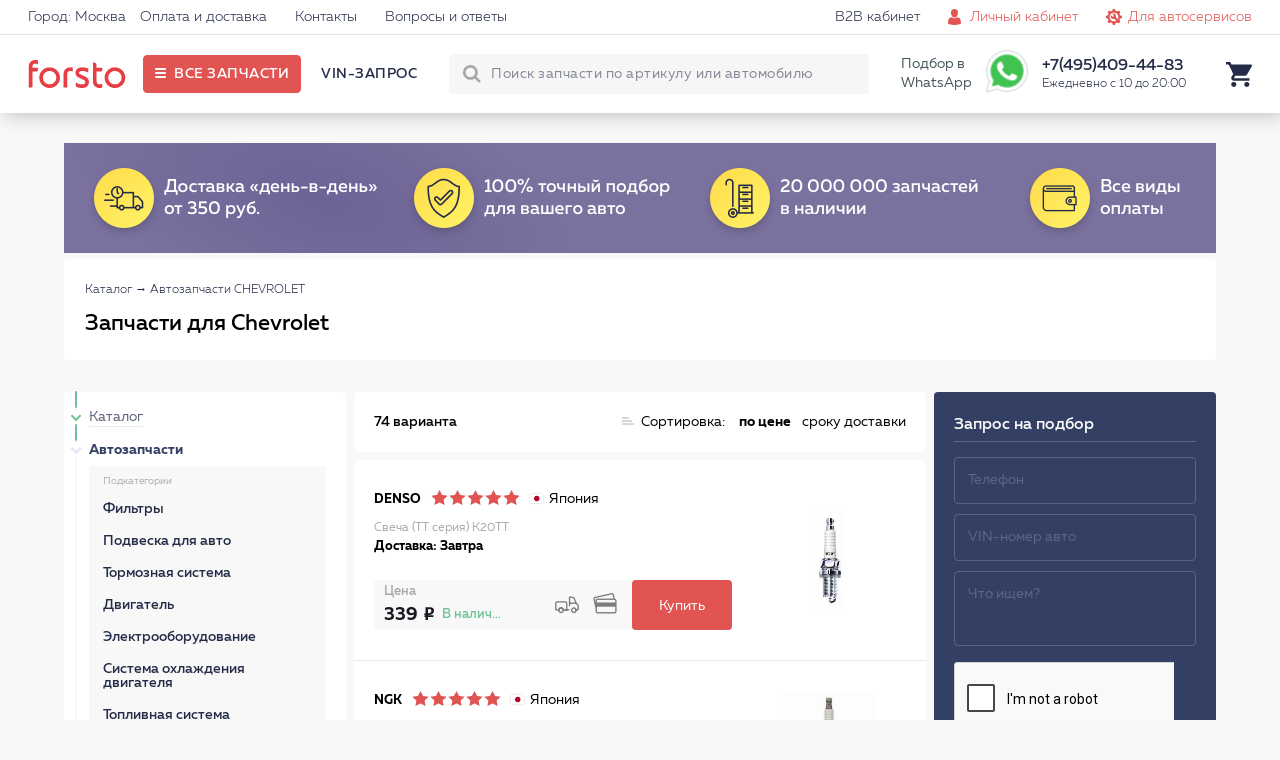

--- FILE ---
content_type: text/html; charset=UTF-8
request_url: https://forsto.ru/avtozapchasti-chevrolet
body_size: 21786
content:
<!DOCTYPE html><html lang="ru"><head> <meta name="theme-color" content="#E15451"> <meta name="test" content="#E15451"><meta charset="UTF-8"><title>Запчасти Шевроле - оригиналы и аналоги для Chevrolet в магазине Forsto</title> <meta name="keywords" content=""> <meta name="description" content="Автозапчасти для Chevrolet по лучшим ценам. Доставка в Москве. Звоните 8 (495) 409-44-83"><meta name="viewport" content="width=device-width, initial-scale=1.0, maximum-scale=1, user-scalable=0"/> <meta name="yandex-verification" content="6c72fa171fb098f8" /> <script type="application/javascript" src="/frontend/assets/js/index.min.js"></script> </head><body itemscope itemtype="https://schema.org/WebPage"><div id="thespinner" style="background-color: #fff;background-image: url(/frontend/assets/svg/rolling_white.svg);position: fixed;width: 100%;height: 100%;top: 0px;left: 0px;opacity: 1;background-position: center;background-repeat: no-repeat;background-size: 80px;z-index: 1000000000000000;"></div> <div class="site"> <header class="i-header"> <div class="links"> <div class="holder"> <div class="left">  <a href="#">Город: Москва</a> <a href="/oplata-dostavka/">Оплата и доставка</a> <a href="/contact/">Контакты</a> <a href="/faq/">Вопросы и ответы</a> </div> <div class="right"> <a class="forclient" href="/">Для покупателей <i class="icon-arrow-bottom-small"></i></a> <a href="/b2b-cabinet/">B2B кабинет</a> <a class="js_popup l-login iconic personals" href="/personal/" data-popup="login_popup">Личный кабинет</a> <a class="iconic autoservice" href="/b2b-landing/">Для автосервисов</a> </div> </div> </div> <div class="main"> <div class="holder"> <div class="left"> <a href="https://forsto.ru" class="logo"> <span></span> </a> <div class="button" title="Все запчасти"> <span>Все запчасти</span> </div> <div class="menu"> <a data-vinrequest="open" rel="nofollow" class="js-get-modal reserved" data-fclick="forsto.metrics.tryReachGoal('vin_request');">VIN-запрос</a> </div> </div> <div class="right"> <div class="search"> <form action="/search/"> <input type="text" name="q" autocomplete="off" placeholder="Поиск запчасти по артикулу или автомобилю"> <button class="l-search-button btn" type="submit">Найти!</button> <input type="hidden" name="where" value="sku"/> <span class="closeout"></span> </form> <div class="quick"> <div class="content"> <div class="carselect"> <div class="carimage"></div> <div class="data"> <div class="helper">Уточните бренд вашего авто</div> <div class="selects"> <span><select class="brand"><option value="noselection">13 брендов</option></select></span> <span><select class="model"><option value="noselection">Уточните модель</option></select></span> <span><select class="mod"><option value="noselection">Уточните модификацию</option></select></span> </div> </div> <div class="tocatalog"> Каталог запчастей &rarr; </div> </div> <div class="categories"></div> <div class="skusearch"> <span>Поиск по артикулу: <strong class="text">GDB1550</strong></span> </div> </div> </div> </div> <span>Подбор в WhatsApp</span> <a href="https://api.whatsapp.com/send?phone=79017339677" ><div class="whatsapp"></div></a> <div class="contact"> <span class="phone">+7(495)409-44-83</span> <span class="worktime">Ежедневно с 10 до 20:00</span> <div class="form"> <form> <span>Перезвонить вам?</span> <input type="text" placeholder="+7 (___) ___-__-__"> <button>Перезвоните мне</button> </form> </div> </div> <div class="search-button"></div> <div class="icon cart"> <div class="nav-modal js-car-modal"><div><a href="/cart/">КОРЗИНА</a><div class="pull-right red lh-text "><span class="js-cart-counter">0</span><span class="counter-word">ТОВАРОВ</span> НА<span class="js-summ md-text f_cart_total_price">0<i class="rs"></i></span></div></div><table class="car-line js-cart-block"></table><div class="clearfix"><!--noindex--><a data-vinrequest="open" rel="nofollow" class="l-btn l-btn l-btn-mini-cart blank consult js-get-modal" data-fclick="forsto.metrics.tryReachGoal('vin_request');">Прокосультироваться</a><!--/noindex--><a href="/order/?step=2" class="l-btn l-btn l-btn-mini-cart pull-right" data-fclick="forsto.metrics.tryReachGoal('oformit_button');">Оформить заказ →</a></div></div> </div> </div> </div> </div> </header> <div class="i-side-menu"> <div class="side"> <div class="scrollblock"> <div class="garage" style="display: none;"> <div class="heading"> <span class="name">Мой гараж</span> <span class="back">Категории &rarr;</span> </div> <div class="items"> </div> <div class="add"> <div class="image" style="background-image: url('/upload/img/nocar.png');"></div> <div class="model"> <span class="name">+ ВЫБРАТЬ АВТОМОБИЛЬ</span> <span class="sub">и открыть проверенный каталог</span> </div> </div> </div> <div class="contain">  <div class="menu"> <div class="holding first"> <div class="items"> <a class="" href="/avtozapchasti-chevrolet" data-child="1">Автозапчасти</a> <a class="continue" href="/avtolampy" data-child="55">Автолампы </a> <a class="continue" href="/shetki" data-child="85">Дворники</a> <a class="" href="/masla-i-avtohimiya-chevrolet" data-child="39">Масла и автохимия</a> <a class="" href="/to" data-child="45">Каталог ТО</a> <a class="" href="/avtosvet" data-child="54">Автосвет</a> <a class="" href="/aksessuary" data-child="81">Аксессуары</a> </div> </div> <div class="holding second" style="display: none;"> <div class="controls"> <div class="back">&larr; Назад</div> </div> <div class="items"> <a class="" href="/filtry-chevrolet" data-from="1" data-child="2">Фильтры <span style="background-image:url('/frontend/assets/img/menu_categories/2.jpg');"></span> </a> <a class="" href="/podveska-chevrolet" data-from="1" data-child="7">Подвеска для авто <span style="background-image:url('/frontend/assets/img/menu_categories/7.jpg');"></span> </a> <a class="" href="/tormoznaya-sistema-chevrolet" data-from="1" data-child="10">Тормозная система <span style="background-image:url('/frontend/assets/img/menu_categories/10.jpg');"></span> </a> <a class="" href="/dvigatel-chevrolet" data-from="1" data-child="15">Двигатель <span style="background-image:url('/frontend/assets/img/menu_categories/15.jpg');"></span> </a> <a class="" href="/elektrooborudovanie-chevrolet" data-from="1" data-child="21">Электрооборудование <span style="background-image:url('/frontend/assets/img/menu_categories/21.jpg');"></span> </a> <a class="" href="/sistema-ohlazhdeniya-dvigatelya-chevrolet" data-from="1" data-child="23">Система охлаждения двигателя <span style="background-image:url('/frontend/assets/img/menu_categories/23.jpg');"></span> </a> <a class="" href="/toplivnaya-sistema-chevrolet" data-from="1" data-child="27">Топливная система <span style="background-image:url('/frontend/assets/img/menu_categories/27.jpg');"></span> </a> <a class="" href="/rulevoe-upravlenie-chevrolet" data-from="1" data-child="30">Рулевое управление <span style="background-image:url('/frontend/assets/img/menu_categories/30.jpg');"></span> </a> <a class="" href="/sistema-kondicionirovaniya-chevrolet" data-from="1" data-child="32">Система кондиционирования <span style="background-image:url('/frontend/assets/img/menu_categories/32.jpg');"></span> </a> <a class="" href="/zazhiganie-chevrolet" data-from="1" data-child="34">Зажигание <span style="background-image:url('/frontend/assets/img/menu_categories/34.jpg');"></span> </a> <a class="" href="/vozdushnaya-sistema-chevrolet" data-from="1" data-child="37">Воздушная система <span style="background-image:url('/frontend/assets/img/menu_categories/37.jpg');"></span> </a> <a class="" href="/kuzov-chevrolet" data-from="1" data-child="71">Кузов <span style="background-image:url('/frontend/assets/img/menu_categories/71.jpg');"></span> </a> <a class="continue" href="/akkumulyatornaya-batareya-chevrolet" data-from="1" data-child="853">Аккумулятор автомобильный <span style="background-image:url('/frontend/assets/img/menu_categories/853.jpg');"></span> </a> <a class="" href="/transmissiya-chevrolet" data-from="1" data-child="878">Трансмиссия <span style="background-image:url('/frontend/assets/img/menu_categories/878.jpg');"></span> </a> <a class="" href="/vyhlopnaya-sistema-chevrolet" data-from="1" data-child="137">Выхлопная система <span style="background-image:url('/frontend/assets/img/menu_categories/137.jpg');"></span> </a> <a class="" href="/kardannyy-val-i-osi-chevrolet" data-from="1" data-child="146">Карданный вал и оси <span style="background-image:url('/frontend/assets/img/menu_categories/146.jpg');"></span> </a> <a class="continue" href="/prochee-chevrolet" data-from="1" data-child="953">Прочее <span style="background-image:url('/frontend/assets/img/menu_categories/953.jpg');"></span> </a> <a class="continue" href="/motornye-masla" data-from="39" data-child="40">Моторные масла <span style="background-image:url('/frontend/assets/img/menu_categories/40.jpg');"></span> </a> <a class="continue" href="/maslo-kpp" data-from="39" data-child="41">Масло КПП <span style="background-image:url('/frontend/assets/img/menu_categories/41.jpg');"></span> </a> <a class="continue" href="/masla-gur" data-from="39" data-child="42">Масла ГУР <span style="background-image:url('/frontend/assets/img/menu_categories/42.jpg');"></span> </a> <a class="continue" href="/antifriz" data-from="39" data-child="43">Антифриз <span style="background-image:url('/frontend/assets/img/menu_categories/43.jpg');"></span> </a> <a class="continue" href="/tormoznaya-zhidkost" data-from="39" data-child="44">Тормозная жидкость <span style="background-image:url('/frontend/assets/img/menu_categories/44.jpg');"></span> </a> <a class="continue" href="/ochistitel-inzhektora" data-from="39" data-child="69">Очиститель инжектора <span style="background-image:url('/frontend/assets/img/menu_categories/69.jpg');"></span> </a> <a class="continue" href="/smazki" data-from="39" data-child="70">Смазки направляющих суппорта <span style="background-image:url('/frontend/assets/img/menu_categories/70.jpg');"></span> </a> <a class="continue" href="/motornye-masla-chevrolet" data-from="45" data-child="46">Моторные масла <span style="background-image:url('/frontend/assets/img/menu_categories/46.jpg');"></span> </a> <a class="continue" href="/filtry-toplivnye-to-chevrolet" data-from="45" data-child="47">Фильтры топливные <span style="background-image:url('/frontend/assets/img/menu_categories/47.jpg');"></span> </a> <a class="continue" href="/filtry-maslyanye-chevrolet" data-from="45" data-child="48">Фильтры масляные <span style="background-image:url('/frontend/assets/img/menu_categories/48.jpg');"></span> </a> <a class="continue" href="/filtry-vozdushnye-chevrolet" data-from="45" data-child="49">Фильтры воздушные <span style="background-image:url('/frontend/assets/img/menu_categories/49.jpg');"></span> </a> <a class="continue" href="/filtry-salonnye-chevrolet" data-from="45" data-child="50">Фильтры салонные <span style="background-image:url('/frontend/assets/img/menu_categories/50.jpg');"></span> </a> <a class="continue" href="/svechi-zazhiganiya-to-chevrolet" data-from="45" data-child="51">Свечи зажигания <span style="background-image:url('/frontend/assets/img/menu_categories/51.jpg');"></span> </a> <a class="continue" href="/tormoznye-kolodki-to-chevrolet" data-from="45" data-child="52">Тормозные колодки <span style="background-image:url('/frontend/assets/img/menu_categories/52.jpg');"></span> </a> <a class="continue" href="/tormoznye-diski-to-chevrolet" data-from="45" data-child="53">Тормозные диски <span style="background-image:url('/frontend/assets/img/menu_categories/53.jpg');"></span> </a> <a class="continue" href="/fary-perednie-chevrolet" data-from="54" data-child="61">Фары передние <span style="background-image:url('/frontend/assets/img/menu_categories/61.jpg');"></span> </a> <a class="continue" href="/fary-zadnie-chevrolet" data-from="54" data-child="62">Фары задние <span style="background-image:url('/frontend/assets/img/menu_categories/62.jpg');"></span> </a> <a class="continue" href="/v-pomosch-voditelyu" data-from="81" data-child="771">В помощь водителю <span style="background-image:url('/frontend/assets/img/menu_categories/771.jpg');"></span> </a> <a class="continue" href="/kreplenie-gruzov" data-from="81" data-child="788">Крепление грузов <span style="background-image:url('/frontend/assets/img/menu_categories/788.jpg');"></span> </a> <a class="continue" href="/schetki-stekloochistiteley" data-from="81" data-child="791">Щётки стеклоочистителей <span style="background-image:url('/frontend/assets/img/menu_categories/791.jpg');"></span> </a> <a class="continue" href="/vse-dlya-akkumulyatora" data-from="81" data-child="797">Всё для аккумулятора <span style="background-image:url('/frontend/assets/img/menu_categories/797.jpg');"></span> </a> <a class="continue" href="/shiny-i-diski" data-from="81" data-child="805">Шины и Диски <span style="background-image:url('/frontend/assets/img/menu_categories/805.jpg');"></span> </a> <a class="continue" href="/avtohimiya" data-from="81" data-child="823">Автохимия <span style="background-image:url('/frontend/assets/img/menu_categories/823.jpg');"></span> </a> <a class="continue" href="/kovriki-chevrolet" data-from="81" data-child="82">Коврики <span style="background-image:url('/frontend/assets/img/menu_categories/82.jpg');"></span> </a> <a class="continue" href="/zaschita-kartera-i-akpp-chevrolet" data-from="81" data-child="83">Защита картера и АКПП <span style="background-image:url('/frontend/assets/img/menu_categories/83.jpg');"></span> </a> <a class="continue" href="/deflektory-chevrolet" data-from="81" data-child="84">Дефлекторы <span style="background-image:url('/frontend/assets/img/menu_categories/84.jpg');"></span> </a> <a class="continue" href="/dop-oborudovanie-chevrolet" data-from="81" data-child="86">Доп. Оборудование <span style="background-image:url('/frontend/assets/img/menu_categories/86.jpg');"></span> </a> <a class="continue" href="/uhod-za-avto" data-from="81" data-child="88">Уход за авто <span style="background-image:url('/frontend/assets/img/menu_categories/88.jpg');"></span> </a> <a class="" href="/instrumenty-chevrolet" data-from="81" data-child="106">Инструменты <span style="background-image:url('/frontend/assets/img/menu_categories/106.jpg');"></span> </a> <a class="continue" href="/prochie-aksessuary" data-from="81" data-child="667">Прочие аксессуары <span style="background-image:url('/frontend/assets/img/menu_categories/667.jpg');"></span> </a> <a class="continue" href="/bagazhniki-chevrolet" data-from="81" data-child="165">Багажники <span style="background-image:url('/frontend/assets/img/menu_categories/165.jpg');"></span> </a> <a class="continue" href="/bryzgoviki-chevrolet" data-from="81" data-child="167">Брызговики <span style="background-image:url('/frontend/assets/img/menu_categories/167.jpg');"></span> </a> <a class="continue" href="/chehly-na-sidenya" data-from="81" data-child="692">Чехлы на сиденья <span style="background-image:url('/frontend/assets/img/menu_categories/692.jpg');"></span> </a> <a class="continue" href="/kovriki-avtomobilnye" data-from="81" data-child="719">Коврики автомобильные <span style="background-image:url('/frontend/assets/img/menu_categories/719.jpg');"></span> </a> <a class="continue" href="/dlya-salona" data-from="81" data-child="737">Для салона <span style="background-image:url('/frontend/assets/img/menu_categories/737.jpg');"></span> </a> <a class="continue" href="/uhod-za-avtomobilem" data-from="81" data-child="752">Уход за автомобилем <span style="background-image:url('/frontend/assets/img/menu_categories/752.jpg');"></span> </a> <a class="continue" href="/detskie-avtotovary" data-from="81" data-child="763">Детские автотовары <span style="background-image:url('/frontend/assets/img/menu_categories/763.jpg');"></span> </a> </div> </div> <div class="holding third" style="display: none;"> <div class="controls"> <div class="back">&larr; Назад</div> </div> <div class="items"> <a class="continue" href="/filtry-toplivnye-chevrolet" data-from="2" data-items="" data-child="3">Топливные фильтры</a> <a class="continue" href="/filtry-vozdushnye-chevrolet" data-from="2" data-items="" data-child="4">Воздушные фильтры</a> <a class="continue" href="/filtry-salonnye-chevrolet" data-from="2" data-items="" data-child="5">Фильтры салонные</a> <a class="continue" href="/filtry-maslyanye-chevrolet" data-from="2" data-items="" data-child="6">Масляный фильтр</a> <a class="continue" href="/filtry-akpp-chevrolet" data-from="2" data-items="" data-child="122">Фильтр АКПП</a> <a class="continue" href="/amortizator-chevrolet" data-from="7" data-items="" data-child="8">Амортизаторы</a> <a class="continue" href="/rychagi-chevrolet" data-from="7" data-items="" data-child="9">Авто рычаг</a> <a class="continue" href="/podshipniki-stupicy-chevrolet" data-from="7" data-items="" data-child="64">Подшипники ступицы</a> <a class="continue" href="/povorotnye-kulaki-chevrolet" data-from="7" data-items="" data-child="65">Кулак поворотный</a> <a class="continue" href="/silentblocks-chevrolet" data-from="7" data-items="" data-child="845">Сайлентблоки</a> <a class="continue" href="/sharovaya-opora-chevrolet" data-from="7" data-items="" data-child="123">Шаровая опора</a> <a class="continue" href="/tyaga-stabilizatora-chevrolet" data-from="7" data-items="" data-child="124">Тяга стабилизатора</a> <a class="continue" href="/stabilizatory-poperechnoy-ustoychivosti-chevrolet" data-from="7" data-items="" data-child="125">Стабилизатор поперечной устойчивости</a> <a class="continue" href="/vtulki-chevrolet" data-from="7" data-items="" data-child="126">Втулки стабилизатора</a> <a class="continue" href="/opory-chevrolet" data-from="7" data-items="" data-child="127">Опора амортизатора</a> <a class="continue" href="/podshipnik-opory-chevrolet" data-from="7" data-items="" data-child="128">Подшипник опоры амортизатора</a> <a class="continue" href="/pylniki-chevrolet" data-from="7" data-items="" data-child="129">Пыльники</a> <a class="continue" href="/otboyniki-chevrolet" data-from="7" data-items="" data-child="130">Отбойники</a> <a class="continue" href="/pruzhina-podveski-chevrolet" data-from="7" data-items="" data-child="916">Пружины подвески</a> <a class="continue" href="/bolt-kolesnyy-chevrolet" data-from="7" data-items="" data-child="921">Колесные болты</a> <a class="continue" href="/remkomplekty-chevrolet" data-from="7" data-items="" data-child="161">Ремкомплект</a> <a class="continue" href="/tormoznye-kolodki-chevrolet" data-from="10" data-items="" data-child="11">Тормозные колодки</a> <a class="continue" href="/tormoznye-diski-chevrolet" data-from="10" data-items="" data-child="12">Тормозные диски</a> <a class="continue" href="/remkomplekty-syporta-chevrolet" data-from="10" data-items="" data-child="13">Ремкомплект суппорта</a> <a class="continue" href="/shlangi-tormoznaya-sistema-chevrolet" data-from="10" data-items="" data-child="14">Шланги тормозные</a> <a class="continue" href="/supporty-chevrolet" data-from="10" data-items="" data-child="66">Суппорты</a> <a class="continue" href="/vakuumnyy-usilitel-chevrolet" data-from="10" data-items="" data-child="848">Вакуумный тормозной усилитель</a> <a class="continue" href="/glavnyy-tormoznoy-cilindr-chevrolet" data-from="10" data-items="" data-child="849">Главный тормозной цилиндр</a> <a class="continue" href="/kolesnyy-tormoznyy-cilindr-chevrolet" data-from="10" data-items="" data-child="850">Колесный тормозной цилиндр</a> <a class="continue" href="/stoyanochnyy-tormoz-chevrolet" data-from="10" data-items="" data-child="851">Стояночный тормоз</a> <a class="continue" href="/komplektuyuschie-tormoznogo-supporta-chevrolet" data-from="10" data-items="" data-child="852">Комплектующие тормозного суппорта</a> <a class="continue" href="/abs-chevrolet" data-from="10" data-items="" data-child="131">Блок ABS</a> <a class="continue" href="/komplekt-tormoz-chevrolet" data-from="10" data-items="" data-child="915">Комплект тормозов</a> <a class="continue" href="/datchik-iznosa-kolodok-chevrolet" data-from="10" data-items="" data-child="926">Датчик износа тормозных колодок</a> <a class="continue" href="/perforirovannye-tormoznye-diski-chevrolet" data-from="10" data-items="" data-child="956">Перфорированные тормозные диски</a> <a class="continue" href="/remni-chevrolet" data-from="15" data-items="" data-child="17">Ремни на двигатель</a> <a class="continue" href="/roliki-chevrolet" data-from="15" data-items="" data-child="18">Ролики двигателя</a> <a class="continue" href="/opory-dvs-chevrolet" data-from="15" data-items="" data-child="19">Опора двигателя</a> <a class="continue" href="/slivnaya-probka-i-kolco-chevrolet" data-from="15" data-items="" data-child="20">Сливная пробка двигателя</a> <a class="" href="/prokladki-dvigatelya-chevrolet" data-from="15" data-items="" data-child="887">Прокладка двигателя</a> <a class="continue" href="/kryshka-i-prokladka-korpusa-maslyannogo-filtra-chevrolet" data-from="15" data-items="" data-child="895">Крышка и прокладка масляного фильтра</a> <a class="continue" href="/datchiki-dvigatel-chevrolet" data-from="15" data-items="" data-child="132">Датчики двигателя</a> <a class="continue" href="/natyazhitel-remnya-chevrolet" data-from="15" data-items="" data-child="905">Натяжитель ремня</a> <a class="" href="/kolenchatyy-val-chevrolet" data-from="15" data-items="" data-child="906">Кривошипно шатунный механизм двигателя</a> <a class="" href="/grm-chevrolet" data-from="15" data-items="" data-child="924">ГРМ двигателя</a> <a class="continue" href="/shkiv-chevrolet" data-from="15" data-items="" data-child="927">Шкив</a> <a class="continue" href="/mufta-ventilyatora-chevrolet" data-from="15" data-items="" data-child="933">Муфта вентилятора</a> <a class="continue" href="/shesterni-dvigatelya-chevrolet" data-from="15" data-items="" data-child="934">Шестерня двигателя</a> <a class="continue" href="/klapan-dvigatelya-chevrolet" data-from="15" data-items="" data-child="935">Клапан двигателя</a> <a class="continue" href="/maslyanyy-radiator-chevrolet" data-from="15" data-items="" data-child="954">Масляный радиатор</a> <a class="continue" href="/datchiki-vysoty-chevrolet" data-from="21" data-items="" data-child="22">Датчик высоты</a> <a class="continue" href="/klaksony-chevrolet" data-from="21" data-items="" data-child="67">Сигнал автомобильный</a> <a class="continue" href="/korrektor-far-chevrolet" data-from="21" data-items="" data-child="855">Корректор фар</a> <a class="continue" href="/vyklyuchateli-chevrolet" data-from="21" data-items="" data-child="861">Авто выключатели</a> <a class="continue" href="/rele-chevrolet" data-from="21" data-items="" data-child="865">Авто реле</a> <a class="continue" href="/blok-kommutacionnyy-chevrolet" data-from="21" data-items="" data-child="866">Блок коммутационный</a> <a class="continue" href="/ksenon-chevrolet" data-from="21" data-items="" data-child="867">Ксенон</a> <a class="continue" href="/pribory-upravleniya-chevrolet" data-from="21" data-items="" data-child="868">Приборы управления автомобиля</a> <a class="" href="/generatory-chevrolet" data-from="21" data-items="" data-child="133">Генератор авто</a> <a class="" href="/startery-chevrolet" data-from="21" data-items="" data-child="134">Стартеры</a> <a class="continue" href="/akb-chevrolet" data-from="21" data-items="" data-child="135">АКБ авто</a> <a class="continue" href="/datchiki-chevrolet" data-from="21" data-items="" data-child="136">Авто датчики</a> <a class="continue" href="/datchik-davleniya-v-shine-chevrolet" data-from="21" data-items="" data-child="928">Датчик давления в шинах</a> <a class="continue" href="/radiatory-dvigatel-chevrolet" data-from="23" data-items="" data-child="24">Радиатор двигателя</a> <a class="continue" href="/nasosy-vodyanye-chevrolet" data-from="23" data-items="" data-child="25">Автомобильный водяной насос</a> <a class="continue" href="/termostaty-chevrolet" data-from="23" data-items="" data-child="26">Термостат автомобильный</a> <a class="continue" href="/radiator-pechki-chevrolet" data-from="23" data-items="" data-child="68">Радиатор печки</a> <a class="continue" href="/prokladki-sistemy-ohlazhdeniya-chevrolet" data-from="23" data-items="" data-child="890">Прокладки системы охлаждения</a> <a class="continue" href="/ventilyator-ohlazhdeniya-radiatora-chevrolet" data-from="23" data-items="" data-child="920">Вентилятор охлаждения радиатора</a> <a class="continue" href="/ventilyator-salona-chevrolet" data-from="23" data-items="" data-child="922">Вентилятор салона</a> <a class="continue" href="/forsunki-toplivnye-chevrolet" data-from="27" data-items="" data-child="28">Форсунка топливная</a> <a class="continue" href="/prokladki-toplivnyh-forsunok-chevrolet" data-from="27" data-items="" data-child="29">Прокладки топливных форсунок</a> <a class="continue" href="/datchik-davleniya-topliva-chevrolet" data-from="27" data-items="" data-child="862">Датчик давления топлива</a> <a class="continue" href="/toplivnyy-filtr-chevrolet" data-from="27" data-items="" data-child="142">Топливный фильтр</a> <a class="continue" href="/toplivnyy-nasos-chevrolet" data-from="27" data-items="" data-child="143">Топливный насос</a> <a class="continue" href="/rulevye-nakonechniki-chevrolet" data-from="30" data-items="" data-child="31">Рулевые наконечники</a> <a class="continue" href="/rulevoy-amortizator-chevrolet" data-from="30" data-items="" data-child="901">Рулевой амортизатор</a> <a class="continue" href="/rulevye-tyagi-chevrolet" data-from="30" data-items="" data-child="144">Рулевая тяга</a> <a class="continue" href="/gur-nasos-chevrolet" data-from="30" data-items="" data-child="145">Насос ГУР</a> <a class="continue" href="/pylnik-rulevoy-reyki-chevrolet" data-from="30" data-items="" data-child="917">Пыльник рулевой рейки</a> <a class="continue" href="/remkomplekt-rulevoy-reyki-chevrolet" data-from="30" data-items="" data-child="918">Ремкомплект рулевой рейки</a> <a class="continue" href="/rulevaya-reyka-chevrolet" data-from="30" data-items="" data-child="919">Рулевая рейка</a> <a class="continue" href="/radiatory-kondicionera-chevrolet" data-from="32" data-items="" data-child="33">Радиатор кондиционера</a> <a class="continue" href="/datchik-davleniya-hladagenta-chevrolet" data-from="32" data-items="" data-child="863">Датчик давления хладагента</a> <a class="continue" href="/isparitel-kondicionera-chevrolet" data-from="32" data-items="" data-child="903">Испаритель кондиционера</a> <a class="continue" href="/kompressor-kondicionera-chevrolet" data-from="32" data-items="" data-child="148">Компрессор кондиционера</a> <a class="continue" href="/osushitel-chevrolet" data-from="32" data-items="" data-child="923">Осушитель кондиционера авто</a> <a class="continue" href="/svechi-zazhiganiya-chevrolet" data-from="34" data-items="" data-child="35">Свечи зажигания</a> <a class="continue" href="/moduli-zazhiganiya-chevrolet" data-from="34" data-items="" data-child="36">Модуль зажигания</a> <a class="continue" href="/vysokovoltnye-provoda-zazhiganiya-chevrolet" data-from="34" data-items="" data-child="900">Высоковольтные провода зажигания</a> <a class="" href="/nagnetatel-chevrolet" data-from="37" data-items="" data-child="873">Нагнетатель</a> <a class="continue" href="/datchiki-kisloroda-chevrolet" data-from="37" data-items="" data-child="151">Лямбда-зонд</a> <a class="continue" href="/drossel-chevrolet" data-from="37" data-items="" data-child="152">Дроссель</a> <a class="continue" href="/kapot-i-bagazhnik-chevrolet" data-from="71" data-items="" data-child="73">Капот и багажник</a> <a class="continue" href="/krylya-chevrolet" data-from="71" data-items="" data-child="74">Крыло автомобильное</a> <a class="continue" href="/reshetki-radiatora-chevrolet" data-from="71" data-items="" data-child="75">Решетка радиатора</a> <a class="continue" href="/dveri-chevrolet" data-from="71" data-items="" data-child="76">Автомобильные двери</a> <a class="continue" href="/fary-perednie-chevrolet" data-from="71" data-items="" data-child="77">Фары передние</a> <a class="continue" href="/fary-zadnie-chevrolet" data-from="71" data-items="" data-child="78">Фары задние </a> <a class="continue" href="/fary-protivotumannye-chevrolet" data-from="71" data-items="" data-child="79">Фары противотуманные</a> <a class="continue" href="/stekla-chevrolet" data-from="71" data-items="" data-child="80">Стёкла</a> <a class="continue" href="/fary-chevrolet" data-from="71" data-items="" data-child="854">Фары</a> <a class="continue" href="/televizory-chevrolet" data-from="71" data-items="" data-child="153">Телевизоры</a> <a class="continue" href="/kreplenie-bampera-chevrolet" data-from="71" data-items="" data-child="941">Крепление бампера</a> <a class="continue" href="/zerkalo-zadnego-vida-chevrolet" data-from="71" data-items="" data-child="942">Зеркало заднего вида</a> <a class="continue" href="/motorchik-omyvatelya-chevrolet" data-from="71" data-items="" data-child="946">Моторчик омывателя</a> <a class="" href="/korobka-peredach-chevrolet" data-from="878" data-items="" data-child="879">Коробка передач</a> <a class="continue" href="/sazhevyy-filtr-chevrolet" data-from="137" data-items="" data-child="870">Сажевый фильтр</a> <a class="continue" href="/kollektor-chevrolet" data-from="137" data-items="" data-child="871">Выпускной коллектор</a> <a class="continue" href="/katalizatory-chevrolet" data-from="137" data-items="" data-child="138">Катализатор</a> <a class="continue" href="/prokladki-chevrolet" data-from="137" data-items="" data-child="139">Прокладки выхлопной системы</a> <a class="continue" href="/glushitel-chevrolet" data-from="137" data-items="" data-child="140">Глушитель</a> <a class="continue" href="/datchiki-vyhlopnaya-sistema-chevrolet" data-from="137" data-items="" data-child="141">Датчики</a> <a class="continue" href="/privodnoy-val-chevrolet" data-from="146" data-items="" data-child="147">Приводной вал</a> <a class="continue" href="/shrus-chevrolet" data-from="146" data-items="" data-child="936">ШРУС</a> <a class="continue" href="/pylnik-shrusa-chevrolet" data-from="146" data-items="" data-child="943">Пыльник ШРУСа</a> <a class="continue" href="/podshipnik-shrusa-chevrolet" data-from="146" data-items="" data-child="944">Подшипник ШРУСа</a> <a class="continue" href="/domkraty-chevrolet" data-from="106" data-items="" data-child="107">Домкраты</a> <a class="continue" href="/klyuchi-balonnye-chevrolet" data-from="106" data-items="" data-child="108">Ключи балонные</a> <a class="continue" href="/klyuchi-svechnye-chevrolet" data-from="106" data-items="" data-child="109">Ключи свечные</a> <a class="continue" href="/semniki-maslyanogo-filtra-chevrolet" data-from="106" data-items="" data-child="110">Съемники масляного фильтра </a> <a class="continue" href="/nabory-shestigrannyh-klyuchey-chevrolet" data-from="106" data-items="" data-child="112">Наборы шестигранных ключей</a> <a class="continue" href="/nabory-bit-chevrolet" data-from="106" data-items="" data-child="113">Наборы бит</a> <a class="continue" href="/nabory-golovok-chevrolet" data-from="106" data-items="" data-child="114">Наборы головок</a> <a class="continue" href="/nabory-otvertok-chevrolet" data-from="106" data-items="" data-child="115">Наборы отверток</a> <a class="continue" href="/otvertki-silovye-chevrolet" data-from="106" data-items="" data-child="116">Отвертки силовые</a> <a class="continue" href="/klyuchi-razvodnye-chevrolet" data-from="106" data-items="" data-child="117">Ключи разводные </a> <a class="continue" href="/passatizhi-chevrolet" data-from="106" data-items="" data-child="118">Пассатижи </a> <a class="continue" href="/dlinnogubcy-chevrolet" data-from="106" data-items="" data-child="119">Длинногубцы </a> <a class="continue" href="/molotki-chevrolet" data-from="106" data-items="" data-child="120">Молотки</a> <a class="continue" href="/nozhi-kancelyarskie-chevrolet" data-from="106" data-items="" data-child="121">Ножи канцелярские </a> </div> </div> <div class="holding fourth" style="display: none;"> <div class="controls"> <div class="back">&larr; Назад</div> </div> <div class="items"> <a class="continue" href="/prokladka-gbc-chevrolet" data-from="887" data-child="888">Прокладка ГБЦ</a> <a class="continue" href="/komplekt-prokladok-dvigatelya-chevrolet" data-from="887" data-child="889">Комплект прокладок двигателя</a> <a class="continue" href="/prokladka-klapannoy-kryshki-chevrolet" data-from="887" data-child="891">Прокладка клапанной крышки</a> <a class="continue" href="/maslosemnye-kolpachki-chevrolet" data-from="887" data-child="893">Маслосъемные колпачки</a> <a class="continue" href="/prokladka-maslyanogo-poddona-chevrolet" data-from="887" data-child="894">Прокладка масляного поддона</a> <a class="continue" href="/salnik-kolenvala-chevrolet" data-from="887" data-child="896">Сальник коленвала</a> <a class="continue" href="/salnik-raspredvala-chevrolet" data-from="887" data-child="902">Сальник распредвала</a> <a class="continue" href="/podshipnik-kolenvala-chevrolet" data-from="906" data-child="907">Подшипник коленвала</a> <a class="continue" href="/shatun-dvigatelya-chevrolet" data-from="906" data-child="908">Шатун</a> <a class="continue" href="/shatunnyy-vkladysh-chevrolet" data-from="906" data-child="910">Шатунный вкладыш</a> <a class="continue" href="/porshen-dvigatelya-chevrolet" data-from="906" data-child="911">Поршень</a> <a class="continue" href="/kolenchatyy-val-dvigatelya-chevrolet" data-from="906" data-child="914">Коленчатый вал</a> <a class="" href="/cepnoy-grm-chevrolet" data-from="924" data-child="929">Цепной ГРМ</a> <a class="" href="/remennyy-grm-chevrolet" data-from="924" data-child="937">Ременный ГРМ</a> <a class="continue" href="/generator-chevrolet" data-from="133" data-child="857">Генератор</a> <a class="continue" href="/komplektuyuschie-generatora-chevrolet" data-from="133" data-child="858">Комплектующие генератора</a> <a class="continue" href="/starter-chevrolet" data-from="134" data-child="859">Стартер</a> <a class="continue" href="/komplektuyuschie-startera-chevrolet" data-from="134" data-child="860">Комплектующие стартера</a> <a class="continue" href="/turbina-chevrolet" data-from="873" data-child="875">Турбина</a> <a class="continue" href="/klapan-turbiny-chevrolet" data-from="873" data-child="876">Клапан турбины</a> <a class="continue" href="/interkuler-chevrolet" data-from="873" data-child="904">Интеркулер</a> <a class="" href="/sceplenie-chevrolet" data-from="879" data-child="880">Сцепление</a> <a class="continue" href="/kreplenie-kpp-chevrolet" data-from="879" data-child="925">Крепление КПП</a> </div> </div> <div class="holding fifth" style="display: none;"> <div class="controls"> <div class="back">&larr; Назад</div> </div> <div class="items"> <a class="" href="/cep-grm-chevrolet" data-from="929" data-child="Array">Цепь ГРМ</a> <a class="" href="/uspokoitel-cepi-chevrolet" data-from="929" data-child="Array">Успокоитель цепи</a> <a class="" href="/natyazhitel-cepi-chevrolet" data-from="929" data-child="Array">Натяжитель цепи</a> <a class="" href="/remen-grm-chevrolet" data-from="937" data-child="Array">Ремень ГРМ</a> <a class="" href="/komplekt-grm-chevrolet" data-from="937" data-child="Array">Комплект ГРМ</a> <a class="" href="/rolik-grm-chevrolet" data-from="937" data-child="Array">Ролик ГРМ</a> <a class="" href="/komplekt-scepleniya-chevrolet" data-from="880" data-child="Array">Комплект сцепления</a> <a class="" href="/disk-sceplenie-chevrolet" data-from="880" data-child="Array">Диск сцепления</a> <a class="" href="/korzina-scepleniya-chevrolet" data-from="880" data-child="Array">Корзина сцепления</a> <a class="" href="/vyzhimnoy-podshipnik-chevrolet" data-from="880" data-child="Array">Выжимной подшипник</a> <a class="" href="/tros-scepleniya-chevrolet" data-from="880" data-child="Array">Трос сцепления</a> <a class="" href="/mahovik-chevrolet" data-from="880" data-child="Array">Маховик</a> </div> </div> </div>  </div> <div class="contact"> Простой и верный способ подобрать<br> запчасти — доверить это менеджерам<br> Forsto <div class="phone"> <div class="text"> <span class="phone">+7(495)409-44-83</span> <span class="worktime">Ежедневно с 10 до 20:00</span> </div> <div class="button js-get-modal" data-vinrequest="open" data-fclick="forsto.metrics.tryReachGoal('vin_request');">Перезвонить?</div> </div> s@forsto.ru </div> </div> </div> </div><div class="thecontent catalog"> <div class="theblock"> <div class="thetemplate"> <img class="tbanner" src="/frontend/assets/img/banners/BANNER_4.png" style="margin-top: 30px;"> <div class="heading"> <div class="breadcrumbs"> <a href="/">Каталог</a> &rarr; <a href="/avtozapchasti-chevrolet">Автозапчасти CHEVROLET</a> </div> <h1>Запчасти для Chevrolet</h1> </div> <div class="rollover">  <div class="left"> <div class="adaptive-buttons"> <div class="thebutton open-categories"><i class="icon-selector"></i>Категория</div> <div class="thebutton open-cars"><i class="icon-car"></i>Автомобиль</div> </div> <div class="stepblock categories"> <div class="items"> <div class="item "> <a href="/chevrolet" data-id="0">Каталог</a> </div> <div class="item active"> <a href="/avtozapchasti-chevrolet" data-id="1">Автозапчасти</a> <span class="content"> <div class="list"> <div class="heading">Подкатегории</div> <div class="items"> <a href="/filtry-chevrolet" data-id="2" class="item "> Фильтры </a> <a href="/podveska-chevrolet" data-id="7" class="item "> Подвеска для авто </a> <a href="/tormoznaya-sistema-chevrolet" data-id="10" class="item "> Тормозная система </a> <a href="/dvigatel-chevrolet" data-id="15" class="item "> Двигатель </a> <a href="/elektrooborudovanie-chevrolet" data-id="21" class="item "> Электрооборудование </a> <a href="/sistema-ohlazhdeniya-dvigatelya-chevrolet" data-id="23" class="item "> Система охлаждения двигателя </a> <a href="/toplivnaya-sistema-chevrolet" data-id="27" class="item "> Топливная система </a> <a href="/rulevoe-upravlenie-chevrolet" data-id="30" class="item "> Рулевое управление </a> <a href="/sistema-kondicionirovaniya-chevrolet" data-id="32" class="item "> Система кондиционирования </a> <a href="/zazhiganie-chevrolet" data-id="34" class="item "> Зажигание </a> <a href="/vozdushnaya-sistema-chevrolet" data-id="37" class="item "> Воздушная система </a> <a href="/kuzov-chevrolet" data-id="71" class="item "> Кузов </a> <a href="/akkumulyatornaya-batareya-chevrolet" data-id="853" class="item follow"> Аккумулятор автомобильный </a> <a href="/transmissiya-chevrolet" data-id="878" class="item "> Трансмиссия </a> <a href="/vyhlopnaya-sistema-chevrolet" data-id="137" class="item "> Выхлопная система </a> <a href="/kardannyy-val-i-osi-chevrolet" data-id="146" class="item "> Карданный вал и оси </a> <a href="/prochee-chevrolet" data-id="953" class="item follow"> Прочее </a> </div> </div> </span> </div> </div> </div> <div class="stepblock cars"> <div class="items"> <div class="item "> <a class="" href="/avtozapchasti">Все автомобили</a> </div> <div class="item active"> <a class="" href="/avtozapchasti-chevrolet">Chevrolet</a> <span class="content"> <div class="list"> <div class="heading">Модель</div> <div class="items"> <a href="/avtozapchasti-chevrolet-captiva?MODEL=captiva_c100" data-id="54577" class="item showmodel" data-model="5597"> CAPTIVA <span class="additional">2006-по н.в.</span> </a> <a href="/avtozapchasti-chevrolet-cobalt?MODEL=cobalt_23dg" data-id="54725" class="item showmodel" data-model="11525"> COBALT II <span class="additional">2013-по н.в.</span> </a> <a href="/avtozapchasti-chevrolet-cruze?MODEL=cruze_j300" data-id="54889" class="item showmodel" data-model="8127"> CRUZE СЕДАН <span class="additional">2009-2015</span> </a> <a href="/avtozapchasti-chevrolet-cruze?MODEL=cruze_stationwagon" data-id="54911" class="item showmodel" data-model="10516"> CRUZE УНИВЕРСАЛ <span class="additional">2009-2015</span> </a> <a href="/avtozapchasti-chevrolet-cruze?MODEL=cruze_j305" data-id="54920" class="item showmodel" data-model="9625"> CRUZE ХЭТЧБЕК <span class="additional">2009-2015</span> </a> <a href="/avtozapchasti-chevrolet-epica?MODEL=epica_kl1" data-id="54934" class="item showmodel" data-model="5578"> EPICA <span class="additional">2006-2012</span> </a> <a href="/avtozapchasti-chevrolet-lacetti?MODEL=lacetti_er3455" data-id="55375" class="item showmodel" data-model="14179"> LACETTI СЕДАН <span class="additional">2004-2013</span> </a> <a href="/avtozapchasti-chevrolet-lacetti?MODEL=lacetti_j200wrvbb" data-id="55378" class="item showmodel" data-model="11436"> LACETTI УНИВЕРСАЛ <span class="additional">2004-2013</span> </a> <a href="/avtozapchasti-chevrolet-lacetti?MODEL=lacetti_j200qqwer" data-id="55369" class="item showmodel" data-model="5403"> LACETTI ХЭТЧБЕК <span class="additional">2004-2013</span> </a> <a href="/avtozapchasti-chevrolet-lanos?MODEL=lanos_weerrrtgg456" data-id="55383" class="item showmodel" data-model="8679"> LANOS <span class="additional">2005-2009</span> </a> <a href="/avtozapchasti-chevrolet-spark?MODEL=spark_m200m250" data-id="56330" class="item showmodel" data-model="5400"> SPARK II <span class="additional">2005-2010</span> </a> </div> </div> </span> </div> </div> </div> </div>  <div class="center"> <div class="sort"> <div class="count">74 варианта</div> <div class="options"> <span class="heading"> <i class="icon-sort"></i> Сортировка: </span> <span class="items"> <a href="/" class="item active" data-sortby="PRICE">по цене</a> <a href="/" class="item" data-sortby="DELIVERY">сроку доставки</a> </span> </div> </div> <div class="products" data-shown="8" data-overall="74"> <div class="product"> <div class="data"> <a target="_blank" href="/svechi-zazhiganiya/denso-k20tt"> <div class="heading"> <span class="name">DENSO</span> <span class="rating" data-hint="Рейтинг бренда по версии магазина Forsto.ru"> <span class="placeholder"> <span><i class="icon-star"></i></span> <span><i class="icon-star"></i></span> <span><i class="icon-star"></i></span> <span><i class="icon-star"></i></span> <span><i class="icon-star"></i></span> </span> <span class="fill" style="width:100%;"> <span class="active"><i class="icon-star"></i></span> <span class="active"><i class="icon-star"></i></span> <span class="active"><i class="icon-star"></i></span> <span class="active"><i class="icon-star"></i></span> <span class="active"><i class="icon-star"></i></span> </span> </span> <span class="country"><span class="flag" style="background-image:url(/frontend/assets/img/countries/jp.svg);"></span>Япония</span> </div>  <div class="description"> Свеча (TT серия) K20TT<br><span style="color: black;font-weight: bold; font-size: small;">Доставка: Завтра</span> </div>  </a>  <div class="compatibility"> </div>  <div class="offer"> <div class="data"> <div class="placeholder">Цена</div> <div class="info"> <span class="price">339<i class="rs rsbold"></i></span> <span class="delivery">В наличии</span> </div> </div> <div class="actions"> <div class="bullets"> <i class="icon-truck" data-hint="Доставка день-в-день&#xa;Доставка на пункты выдачи (44шт.)&#xa;Самовывоз Москва, Варшавское шоссе, вл.166, стр.1, оф.106"></i> <i class="icon-cards" data-hint="Мы принимаем:&#xa;Наличные&#xa;Карты Visa, MasteCard, Maestro, Мир"></i> </div> <div class="buy l-purchase" data-quantity="1" data-items="DENSO_K20TT_84__DEFAULT" <i class="icon-basket"></i> Купить </div> </div> </div> </div> <div class="image"> <a target="_blank" href="/svechi-zazhiganiya/denso-k20tt"> <img src="/upload/images/372/denso_k20tt_01310c0e7ac1c9012293f01fc87c862600.jpeg"> </a> </div> </div> <div class="product"> <div class="data"> <a target="_blank" href="/prochee/ngk-4291"> <div class="heading"> <span class="name">NGK</span> <span class="rating" data-hint="Рейтинг бренда по версии магазина Forsto.ru"> <span class="placeholder"> <span><i class="icon-star"></i></span> <span><i class="icon-star"></i></span> <span><i class="icon-star"></i></span> <span><i class="icon-star"></i></span> <span><i class="icon-star"></i></span> </span> <span class="fill" style="width:100%;"> <span class="active"><i class="icon-star"></i></span> <span class="active"><i class="icon-star"></i></span> <span class="active"><i class="icon-star"></i></span> <span class="active"><i class="icon-star"></i></span> <span class="active"><i class="icon-star"></i></span> </span> </span> <span class="country"><span class="flag" style="background-image:url(/frontend/assets/img/countries/jp.svg);"></span>Япония</span> </div>  <div class="description"> Свеча ZFR6F-11 4291<br><span style="color: black;font-weight: bold; font-size: small;">Доставка: Завтра</span> </div>  </a>  <div class="compatibility"> </div>  <div class="offer"> <div class="data"> <div class="placeholder">Цена</div> <div class="info"> <span class="price">598<i class="rs rsbold"></i></span> <span class="delivery">В наличии</span> </div> </div> <div class="actions"> <div class="bullets"> <i class="icon-truck" data-hint="Доставка день-в-день&#xa;Доставка на пункты выдачи (44шт.)&#xa;Самовывоз Москва, Варшавское шоссе, вл.166, стр.1, оф.106"></i> <i class="icon-cards" data-hint="Мы принимаем:&#xa;Наличные&#xa;Карты Visa, MasteCard, Maestro, Мир"></i> </div> <div class="buy l-purchase" data-quantity="1" data-items="NGK_4291_84__DEFAULT" <i class="icon-basket"></i> Купить </div> </div> </div> </div> <div class="image"> <a target="_blank" href="/prochee/ngk-4291"> <img src="/upload/images/bc3/ngk_4291_01da4760f7960ed94265d8d66e211eae6c.jpeg"> </a> </div> </div> <div class="product"> <div class="data"> <a target="_blank" href="/filtry-salonnye/blue-print-adg02561"> <div class="heading"> <span class="name">BLUE PRINT</span> <span class="rating" data-hint="Рейтинг бренда по версии магазина Forsto.ru"> <span class="placeholder"> <span><i class="icon-star"></i></span> <span><i class="icon-star"></i></span> <span><i class="icon-star"></i></span> <span><i class="icon-star"></i></span> <span><i class="icon-star"></i></span> </span> <span class="fill" style="width:90%;"> <span class="active"><i class="icon-star"></i></span> <span class="active"><i class="icon-star"></i></span> <span class="active"><i class="icon-star"></i></span> <span class="active"><i class="icon-star"></i></span> <span class="active"><i class="icon-star"></i></span> </span> </span> <span class="country"><span class="flag" style="background-image:url(/frontend/assets/img/countries/gb.svg);"></span>Великобритания</span> </div>  <div class="description"> Фильтр салона ADG02561<br><span style="color: black;font-weight: bold; font-size: small;">Доставка: Завтра</span> </div>  </a>  <div class="compatibility"> </div>  <div class="offer"> <div class="data"> <div class="placeholder">Цена</div> <div class="info"> <span class="price">681<i class="rs rsbold"></i></span> <span class="delivery">В наличии</span> </div> </div> <div class="actions"> <div class="bullets"> <i class="icon-truck" data-hint="Доставка день-в-день&#xa;Доставка на пункты выдачи (44шт.)&#xa;Самовывоз Москва, Варшавское шоссе, вл.166, стр.1, оф.106"></i> <i class="icon-cards" data-hint="Мы принимаем:&#xa;Наличные&#xa;Карты Visa, MasteCard, Maestro, Мир"></i> </div> <div class="buy l-purchase" data-quantity="1" data-items="BLUE_PRINT_ADG02561_84__DEFAULT" <i class="icon-basket"></i> Купить </div> </div> </div> </div> <div class="image"> <a target="_blank" href="/filtry-salonnye/blue-print-adg02561"> <img src="/upload/images/853/blue-print_adg02561_01dd7b8b3c3e950a8da8884ef91c0389d3.jpeg"> </a> </div> </div> <div class="product"> <div class="data"> <a target="_blank" href="/filtry-maslyanye/mann-hu6122x"> <div class="heading"> <span class="name">MANN</span> <span class="rating" data-hint="Рейтинг бренда по версии магазина Forsto.ru"> <span class="placeholder"> <span><i class="icon-star"></i></span> <span><i class="icon-star"></i></span> <span><i class="icon-star"></i></span> <span><i class="icon-star"></i></span> <span><i class="icon-star"></i></span> </span> <span class="fill" style="width:100%;"> <span class="active"><i class="icon-star"></i></span> <span class="active"><i class="icon-star"></i></span> <span class="active"><i class="icon-star"></i></span> <span class="active"><i class="icon-star"></i></span> <span class="active"><i class="icon-star"></i></span> </span> </span> <span class="country"><span class="flag" style="background-image:url(/frontend/assets/img/countries/de.svg);"></span>Германия</span> </div>  <div class="description"> Фильтр масляный HU612/2X<br><span style="color: black;font-weight: bold; font-size: small;">Доставка: Завтра</span> </div>  </a>  <div class="compatibility"> </div>  <div class="offer"> <div class="data"> <div class="placeholder">Цена</div> <div class="info"> <span class="price">731<i class="rs rsbold"></i></span> <span class="delivery">В наличии</span> </div> </div> <div class="actions"> <div class="bullets"> <i class="icon-truck" data-hint="Доставка день-в-день&#xa;Доставка на пункты выдачи (44шт.)&#xa;Самовывоз Москва, Варшавское шоссе, вл.166, стр.1, оф.106"></i> <i class="icon-cards" data-hint="Мы принимаем:&#xa;Наличные&#xa;Карты Visa, MasteCard, Maestro, Мир"></i> </div> <div class="buy l-purchase" data-quantity="1" data-items="MANN_HU6122X_84__DEFAULT" <i class="icon-basket"></i> Купить </div> </div> </div> </div> <div class="image"> <a target="_blank" href="/filtry-maslyanye/mann-hu6122x"> <img src="/upload/images/579/mann_hu6122x_01c7a7a2b485e0ddeeeaf4d9043410d329.jpeg"> </a> </div> </div> <div class="product"> <div class="data"> <a target="_blank" href="/filtry-vozdushnye/filtron-ap0518"> <div class="heading"> <span class="name">FILTRON</span> <span class="rating" data-hint="Рейтинг бренда по версии магазина Forsto.ru"> <span class="placeholder"> <span><i class="icon-star"></i></span> <span><i class="icon-star"></i></span> <span><i class="icon-star"></i></span> <span><i class="icon-star"></i></span> <span><i class="icon-star"></i></span> </span> <span class="fill" style="width:90%;"> <span class="active"><i class="icon-star"></i></span> <span class="active"><i class="icon-star"></i></span> <span class="active"><i class="icon-star"></i></span> <span class="active"><i class="icon-star"></i></span> <span class="active"><i class="icon-star"></i></span> </span> </span> <span class="country"><span class="flag" style="background-image:url(/frontend/assets/img/countries/us.svg);"></span>США</span> </div>  <div class="description"> Фильтр воздушный AP051/8<br><span style="color: black;font-weight: bold; font-size: small;">Доставка: Завтра</span> </div>  </a>  <div class="compatibility"> </div>  <div class="offer"> <div class="data"> <div class="placeholder">Цена</div> <div class="info"> <span class="price">910<i class="rs rsbold"></i></span> <span class="delivery">В наличии</span> </div> </div> <div class="actions"> <div class="bullets"> <i class="icon-truck" data-hint="Доставка день-в-день&#xa;Доставка на пункты выдачи (44шт.)&#xa;Самовывоз Москва, Варшавское шоссе, вл.166, стр.1, оф.106"></i> <i class="icon-cards" data-hint="Мы принимаем:&#xa;Наличные&#xa;Карты Visa, MasteCard, Maestro, Мир"></i> </div> <div class="buy l-purchase" data-quantity="1" data-items="FILTRON_AP0518_84__DEFAULT" <i class="icon-basket"></i> Купить </div> </div> </div> </div> <div class="image"> <a target="_blank" href="/filtry-vozdushnye/filtron-ap0518"> <img src="/upload/images/9fb/filtron_ap0518_007d1f7244891eb5414e02630c4da2a052.jpeg"> </a> </div> </div> <div class="product"> <div class="data"> <a target="_blank" href="/prochee/gates-rc249"> <div class="heading"> <span class="name">GATES</span> <span class="rating" data-hint="Рейтинг бренда по версии магазина Forsto.ru"> <span class="placeholder"> <span><i class="icon-star"></i></span> <span><i class="icon-star"></i></span> <span><i class="icon-star"></i></span> <span><i class="icon-star"></i></span> <span><i class="icon-star"></i></span> </span> <span class="fill" style="width:100%;"> <span class="active"><i class="icon-star"></i></span> <span class="active"><i class="icon-star"></i></span> <span class="active"><i class="icon-star"></i></span> <span class="active"><i class="icon-star"></i></span> <span class="active"><i class="icon-star"></i></span> </span> </span> </div>  <div class="description"> Крышка топливного бака RC249 (7410-30095)<br><span style="color: black;font-weight: bold; font-size: small;">Доставка: Завтра</span> </div>  </a>  <div class="compatibility"> </div>  <div class="offer"> <div class="data"> <div class="placeholder">Цена</div> <div class="info"> <span class="price">924<i class="rs rsbold"></i></span> <span class="delivery">В наличии</span> </div> </div> <div class="actions"> <div class="bullets"> <i class="icon-truck" data-hint="Доставка день-в-день&#xa;Доставка на пункты выдачи (44шт.)&#xa;Самовывоз Москва, Варшавское шоссе, вл.166, стр.1, оф.106"></i> <i class="icon-cards" data-hint="Мы принимаем:&#xa;Наличные&#xa;Карты Visa, MasteCard, Maestro, Мир"></i> </div> <div class="buy l-purchase" data-quantity="1" data-items="GATES_RC249_70__DEFAULT" <i class="icon-basket"></i> Купить </div> </div> </div> </div> <div class="image"> <a target="_blank" href="/prochee/gates-rc249"> <img src="/upload/images/cce/gates_rc249_rc249.jpg"> </a> </div> </div> <div class="product"> <div class="data"> <a target="_blank" href="/silentblocks/sidem-809642"> <div class="heading"> <span class="name">SIDEM</span> <span class="rating" data-hint="Рейтинг бренда по версии магазина Forsto.ru"> <span class="placeholder"> <span><i class="icon-star"></i></span> <span><i class="icon-star"></i></span> <span><i class="icon-star"></i></span> <span><i class="icon-star"></i></span> <span><i class="icon-star"></i></span> </span> <span class="fill" style="width:80%;"> <span class="active"><i class="icon-star"></i></span> <span class="active"><i class="icon-star"></i></span> <span class="active"><i class="icon-star"></i></span> <span class="active"><i class="icon-star"></i></span> <span class="active"><i class="icon-star"></i></span> </span> </span> <span class="country"><span class="flag" style="background-image:url(/frontend/assets/img/countries/be.svg);"></span>Бельгия</span> </div>  <div class="description"> сблок пер.рычага пер. InsigniaAstraJCruze 809642<br><span style="color: black;font-weight: bold; font-size: small;">Доставка: Завтра</span> </div>  </a>  <div class="compatibility"> </div>  <div class="offer"> <div class="data"> <div class="placeholder">Цена</div> <div class="info"> <span class="price">934<i class="rs rsbold"></i></span> <span class="delivery">В наличии</span> </div> </div> <div class="actions"> <div class="bullets"> <i class="icon-truck" data-hint="Доставка день-в-день&#xa;Доставка на пункты выдачи (44шт.)&#xa;Самовывоз Москва, Варшавское шоссе, вл.166, стр.1, оф.106"></i> <i class="icon-cards" data-hint="Мы принимаем:&#xa;Наличные&#xa;Карты Visa, MasteCard, Maestro, Мир"></i> </div> <div class="buy l-purchase" data-quantity="1" data-items="SIDEM_809642_84__DEFAULT" <i class="icon-basket"></i> Купить </div> </div> </div> </div> <div class="image"> <a target="_blank" href="/silentblocks/sidem-809642"> <img src="/upload/resize_cache/images/ac9/440_440_0/sidem_809642_809642.jpg"> </a> </div> </div> <div class="product"> <div class="data"> <a target="_blank" href="/komplektuyuschie-tormoznogo-supporta/febest-1276porf"> <div class="heading"> <span class="name">FEBEST</span> <span class="rating" data-hint="Рейтинг бренда по версии магазина Forsto.ru"> <span class="placeholder"> <span><i class="icon-star"></i></span> <span><i class="icon-star"></i></span> <span><i class="icon-star"></i></span> <span><i class="icon-star"></i></span> <span><i class="icon-star"></i></span> </span> <span class="fill" style="width:80%;"> <span class="active"><i class="icon-star"></i></span> <span class="active"><i class="icon-star"></i></span> <span class="active"><i class="icon-star"></i></span> <span class="active"><i class="icon-star"></i></span> <span class="active"><i class="icon-star"></i></span> </span> </span> <span class="country"><span class="flag" style="background-image:url(/frontend/assets/img/countries/de.svg);"></span>Германия</span> </div>  <div class="description"> Поршень передн суппорта HYUNDAI PORTER, CHEVROLET CRUZE 1276-PORF<br><span style="color: black;font-weight: bold; font-size: small;">Доставка: Завтра</span> </div>  </a>  <div class="compatibility"> </div>  <div class="offer"> <div class="data"> <div class="placeholder">Цена</div> <div class="info"> <span class="price">949<i class="rs rsbold"></i></span> <span class="delivery">В наличии</span> </div> </div> <div class="actions"> <div class="bullets"> <i class="icon-truck" data-hint="Доставка день-в-день&#xa;Доставка на пункты выдачи (44шт.)&#xa;Самовывоз Москва, Варшавское шоссе, вл.166, стр.1, оф.106"></i> <i class="icon-cards" data-hint="Мы принимаем:&#xa;Наличные&#xa;Карты Visa, MasteCard, Maestro, Мир"></i> </div> <div class="buy l-purchase" data-quantity="1" data-items="FEBEST_1276PORF_2__DEFAULT" <i class="icon-basket"></i> Купить </div> </div> </div> </div> <div class="image"> <a target="_blank" href="/komplektuyuschie-tormoznogo-supporta/febest-1276porf"> <img src="/upload/resize_cache/images/8ab/440_440_0/1276_porf.jpg"> </a> </div> </div> <div class="product"> <div class="data"> <a target="_blank" href="/filtry-vozdushnye/blue-print-adg022102"> <div class="heading"> <span class="name">BLUE PRINT</span> <span class="rating" data-hint="Рейтинг бренда по версии магазина Forsto.ru"> <span class="placeholder"> <span><i class="icon-star"></i></span> <span><i class="icon-star"></i></span> <span><i class="icon-star"></i></span> <span><i class="icon-star"></i></span> <span><i class="icon-star"></i></span> </span> <span class="fill" style="width:90%;"> <span class="active"><i class="icon-star"></i></span> <span class="active"><i class="icon-star"></i></span> <span class="active"><i class="icon-star"></i></span> <span class="active"><i class="icon-star"></i></span> <span class="active"><i class="icon-star"></i></span> </span> </span> <span class="country"><span class="flag" style="background-image:url(/frontend/assets/img/countries/gb.svg);"></span>Великобритания</span> </div>  <div class="description"> Фильтр воздушный ADG022102<br><span style="color: black;font-weight: bold; font-size: small;">Доставка: Завтра</span> </div>  </a>  <div class="compatibility"> </div>  <div class="offer"> <div class="data"> <div class="placeholder">Цена</div> <div class="info"> <span class="price">955<i class="rs rsbold"></i></span> <span class="delivery">В наличии</span> </div> </div> <div class="actions"> <div class="bullets"> <i class="icon-truck" data-hint="Доставка день-в-день&#xa;Доставка на пункты выдачи (44шт.)&#xa;Самовывоз Москва, Варшавское шоссе, вл.166, стр.1, оф.106"></i> <i class="icon-cards" data-hint="Мы принимаем:&#xa;Наличные&#xa;Карты Visa, MasteCard, Maestro, Мир"></i> </div> <div class="buy l-purchase" data-quantity="1" data-items="BLUE_PRINT_ADG022102_84__DEFAULT" <i class="icon-basket"></i> Купить </div> </div> </div> </div> <div class="image"> <a target="_blank" href="/filtry-vozdushnye/blue-print-adg022102"> <img src="/frontend/assets/img/blank.png"> </a> </div> </div> <div class="product"> <div class="data"> <a target="_blank" href="/filtry-salonnye/mann-cu2442"> <div class="heading"> <span class="name">MANN</span> <span class="rating" data-hint="Рейтинг бренда по версии магазина Forsto.ru"> <span class="placeholder"> <span><i class="icon-star"></i></span> <span><i class="icon-star"></i></span> <span><i class="icon-star"></i></span> <span><i class="icon-star"></i></span> <span><i class="icon-star"></i></span> </span> <span class="fill" style="width:100%;"> <span class="active"><i class="icon-star"></i></span> <span class="active"><i class="icon-star"></i></span> <span class="active"><i class="icon-star"></i></span> <span class="active"><i class="icon-star"></i></span> <span class="active"><i class="icon-star"></i></span> </span> </span> <span class="country"><span class="flag" style="background-image:url(/frontend/assets/img/countries/de.svg);"></span>Германия</span> </div>  <div class="description"> Фильтр салонный CU2442<br><span style="color: black;font-weight: bold; font-size: small;">Доставка: Завтра</span> </div>  </a>  <div class="compatibility"> </div>  <div class="offer"> <div class="data"> <div class="placeholder">Цена</div> <div class="info"> <span class="price">1 096<i class="rs rsbold"></i></span> <span class="delivery">В наличии</span> </div> </div> <div class="actions"> <div class="bullets"> <i class="icon-truck" data-hint="Доставка день-в-день&#xa;Доставка на пункты выдачи (44шт.)&#xa;Самовывоз Москва, Варшавское шоссе, вл.166, стр.1, оф.106"></i> <i class="icon-cards" data-hint="Мы принимаем:&#xa;Наличные&#xa;Карты Visa, MasteCard, Maestro, Мир"></i> </div> <div class="buy l-purchase" data-quantity="1" data-items="MANN_CU2442_8__MSK" <i class="icon-basket"></i> Купить </div> </div> </div> </div> <div class="image"> <a target="_blank" href="/filtry-salonnye/mann-cu2442"> <img src="/upload/images/577/mann_cu2442_00393c83e1348f5b4f69e6f5a7ba379dd3.jpeg"> </a> </div> </div> <div class="product"> <div class="data"> <a target="_blank" href="/shetki/blue-print-adg085139"> <div class="heading"> <span class="name">BLUE PRINT</span> <span class="rating" data-hint="Рейтинг бренда по версии магазина Forsto.ru"> <span class="placeholder"> <span><i class="icon-star"></i></span> <span><i class="icon-star"></i></span> <span><i class="icon-star"></i></span> <span><i class="icon-star"></i></span> <span><i class="icon-star"></i></span> </span> <span class="fill" style="width:90%;"> <span class="active"><i class="icon-star"></i></span> <span class="active"><i class="icon-star"></i></span> <span class="active"><i class="icon-star"></i></span> <span class="active"><i class="icon-star"></i></span> <span class="active"><i class="icon-star"></i></span> </span> </span> <span class="country"><span class="flag" style="background-image:url(/frontend/assets/img/countries/gb.svg);"></span>Великобритания</span> </div>  <div class="description"> Тяга стойка стабилизатор ADG085139<br><span style="color: black;font-weight: bold; font-size: small;">Доставка: Завтра</span> </div>  </a>  <div class="compatibility"> </div>  <div class="offer"> <div class="data"> <div class="placeholder">Цена</div> <div class="info"> <span class="price">1 725<i class="rs rsbold"></i></span> <span class="delivery">В наличии</span> </div> </div> <div class="actions"> <div class="bullets"> <i class="icon-truck" data-hint="Доставка день-в-день&#xa;Доставка на пункты выдачи (44шт.)&#xa;Самовывоз Москва, Варшавское шоссе, вл.166, стр.1, оф.106"></i> <i class="icon-cards" data-hint="Мы принимаем:&#xa;Наличные&#xa;Карты Visa, MasteCard, Maestro, Мир"></i> </div> <div class="buy l-purchase" data-quantity="1" data-items="BLUE_PRINT_ADG085139_84__DEFAULT" <i class="icon-basket"></i> Купить </div> </div> </div> </div> <div class="image"> <a target="_blank" href="/shetki/blue-print-adg085139"> <img src="/frontend/assets/img/blank.png"> </a> </div> </div> <div class="product"> <div class="data"> <a target="_blank" href="/tormoznye-kolodki/fenox-bp43054"> <div class="heading"> <span class="name">FENOX</span> <span class="rating" data-hint="Рейтинг бренда по версии магазина Forsto.ru"> <span class="placeholder"> <span><i class="icon-star"></i></span> <span><i class="icon-star"></i></span> <span><i class="icon-star"></i></span> <span><i class="icon-star"></i></span> <span><i class="icon-star"></i></span> </span> <span class="fill" style="width:80%;"> <span class="active"><i class="icon-star"></i></span> <span class="active"><i class="icon-star"></i></span> <span class="active"><i class="icon-star"></i></span> <span class="active"><i class="icon-star"></i></span> <span class="active"><i class="icon-star"></i></span> </span> </span> <span class="country"><span class="flag" style="background-image:url(/frontend/assets/img/countries/by.svg);"></span>Беларусь</span> </div>  <div class="description"> Колодки диск задние Cruze 09, Astra J, Mokka 12 BP43054<br><span style="color: black;font-weight: bold; font-size: small;">Доставка: Завтра</span> </div>  </a>  <div class="compatibility"> </div>  <div class="offer"> <div class="data"> <div class="placeholder">Цена</div> <div class="info"> <span class="price">1 780<i class="rs rsbold"></i></span> <span class="delivery">В наличии</span> </div> </div> <div class="actions"> <div class="bullets"> <i class="icon-truck" data-hint="Доставка день-в-день&#xa;Доставка на пункты выдачи (44шт.)&#xa;Самовывоз Москва, Варшавское шоссе, вл.166, стр.1, оф.106"></i> <i class="icon-cards" data-hint="Мы принимаем:&#xa;Наличные&#xa;Карты Visa, MasteCard, Maestro, Мир"></i> </div> <div class="buy l-purchase" data-quantity="1" data-items="FENOX_BP43054_8__MSK" <i class="icon-basket"></i> Купить </div> </div> </div> </div> <div class="image"> <a target="_blank" href="/tormoznye-kolodki/fenox-bp43054"> <img src="/upload/resize_cache/images/e29/440_440_0/fenox_bp43054_bp43054.jpg"> </a> </div> </div> <div class="product"> <div class="data"> <a target="_blank" href="/nasosy-vodyanye/fenox-hb2013"> <div class="heading"> <span class="name">FENOX</span> <span class="rating" data-hint="Рейтинг бренда по версии магазина Forsto.ru"> <span class="placeholder"> <span><i class="icon-star"></i></span> <span><i class="icon-star"></i></span> <span><i class="icon-star"></i></span> <span><i class="icon-star"></i></span> <span><i class="icon-star"></i></span> </span> <span class="fill" style="width:80%;"> <span class="active"><i class="icon-star"></i></span> <span class="active"><i class="icon-star"></i></span> <span class="active"><i class="icon-star"></i></span> <span class="active"><i class="icon-star"></i></span> <span class="active"><i class="icon-star"></i></span> </span> </span> <span class="country"><span class="flag" style="background-image:url(/frontend/assets/img/countries/by.svg);"></span>Беларусь</span> </div>  <div class="description"> Насос водяной AVEO, CRUZE, ASTRA G, H, J, CORSA D 1,6, 1,8 HB2013<br><span style="color: black;font-weight: bold; font-size: small;">Доставка: Завтра</span> </div>  </a>  <div class="compatibility"> </div>  <div class="offer"> <div class="data"> <div class="placeholder">Цена</div> <div class="info"> <span class="price">2 522<i class="rs rsbold"></i></span> <span class="delivery">В наличии</span> </div> </div> <div class="actions"> <div class="bullets"> <i class="icon-truck" data-hint="Доставка день-в-день&#xa;Доставка на пункты выдачи (44шт.)&#xa;Самовывоз Москва, Варшавское шоссе, вл.166, стр.1, оф.106"></i> <i class="icon-cards" data-hint="Мы принимаем:&#xa;Наличные&#xa;Карты Visa, MasteCard, Maestro, Мир"></i> </div> <div class="buy l-purchase" data-quantity="1" data-items="FENOX_HB2013_8__MSK" <i class="icon-basket"></i> Купить </div> </div> </div> </div> <div class="image"> <a target="_blank" href="/nasosy-vodyanye/fenox-hb2013"> <img src="/upload/resize_cache/images/93f/440_440_0/fenox_hb2013_hb2013.jpg"> </a> </div> </div> <div class="product"> <div class="data"> <a target="_blank" href="/tormoznye-kolodki/blue-print-adg042123"> <div class="heading"> <span class="name">BLUE PRINT</span> <span class="rating" data-hint="Рейтинг бренда по версии магазина Forsto.ru"> <span class="placeholder"> <span><i class="icon-star"></i></span> <span><i class="icon-star"></i></span> <span><i class="icon-star"></i></span> <span><i class="icon-star"></i></span> <span><i class="icon-star"></i></span> </span> <span class="fill" style="width:90%;"> <span class="active"><i class="icon-star"></i></span> <span class="active"><i class="icon-star"></i></span> <span class="active"><i class="icon-star"></i></span> <span class="active"><i class="icon-star"></i></span> <span class="active"><i class="icon-star"></i></span> </span> </span> <span class="country"><span class="flag" style="background-image:url(/frontend/assets/img/countries/gb.svg);"></span>Великобритания</span> </div>  <div class="description"> Колодки тормозные ADG042123<br><span style="color: black;font-weight: bold; font-size: small;">Доставка: Завтра</span> </div>  </a>  <div class="compatibility"> </div>  <div class="offer"> <div class="data"> <div class="placeholder">Цена</div> <div class="info"> <span class="price">2 823<i class="rs rsbold"></i></span> <span class="delivery">В наличии</span> </div> </div> <div class="actions"> <div class="bullets"> <i class="icon-truck" data-hint="Доставка день-в-день&#xa;Доставка на пункты выдачи (44шт.)&#xa;Самовывоз Москва, Варшавское шоссе, вл.166, стр.1, оф.106"></i> <i class="icon-cards" data-hint="Мы принимаем:&#xa;Наличные&#xa;Карты Visa, MasteCard, Maestro, Мир"></i> </div> <div class="buy l-purchase" data-quantity="1" data-items="BLUE_PRINT_ADG042123_70__DEFAULT" <i class="icon-basket"></i> Купить </div> </div> </div> </div> <div class="image"> <a target="_blank" href="/tormoznye-kolodki/blue-print-adg042123"> <img src="/upload/resize_cache/images/53a/440_440_0/blue-print_adg042123_00a6a7a702b614f4f237c79d0d5b40a1c4.jpeg"> </a> </div> </div> <div class="product"> <div class="data"> <a target="_blank" href="/stoyanochnyy-tormoz/blue-print-adg046264"> <div class="heading"> <span class="name">BLUE PRINT</span> <span class="rating" data-hint="Рейтинг бренда по версии магазина Forsto.ru"> <span class="placeholder"> <span><i class="icon-star"></i></span> <span><i class="icon-star"></i></span> <span><i class="icon-star"></i></span> <span><i class="icon-star"></i></span> <span><i class="icon-star"></i></span> </span> <span class="fill" style="width:90%;"> <span class="active"><i class="icon-star"></i></span> <span class="active"><i class="icon-star"></i></span> <span class="active"><i class="icon-star"></i></span> <span class="active"><i class="icon-star"></i></span> <span class="active"><i class="icon-star"></i></span> </span> </span> <span class="country"><span class="flag" style="background-image:url(/frontend/assets/img/countries/gb.svg);"></span>Великобритания</span> </div>  <div class="description"> Трос стояночного тормоза ADG046264<br><span style="color: black;font-weight: bold; font-size: small;">Доставка: Завтра</span> </div>  </a>  <div class="compatibility"> </div>  <div class="offer"> <div class="data"> <div class="placeholder">Цена</div> <div class="info"> <span class="price">3 082<i class="rs rsbold"></i></span> <span class="delivery">В наличии</span> </div> </div> <div class="actions"> <div class="bullets"> <i class="icon-truck" data-hint="Доставка день-в-день&#xa;Доставка на пункты выдачи (44шт.)&#xa;Самовывоз Москва, Варшавское шоссе, вл.166, стр.1, оф.106"></i> <i class="icon-cards" data-hint="Мы принимаем:&#xa;Наличные&#xa;Карты Visa, MasteCard, Maestro, Мир"></i> </div> <div class="buy l-purchase" data-quantity="1" data-items="BLUE_PRINT_ADG046264_84__DEFAULT" <i class="icon-basket"></i> Купить </div> </div> </div> </div> <div class="image"> <a target="_blank" href="/stoyanochnyy-tormoz/blue-print-adg046264"> <img src="/frontend/assets/img/blank.png"> </a> </div> </div> <div class="product"> <div class="data"> <a target="_blank" href="/tormoznye-kolodki/fenox-tb218020"> <div class="heading"> <span class="name">FENOX</span> <span class="rating" data-hint="Рейтинг бренда по версии магазина Forsto.ru"> <span class="placeholder"> <span><i class="icon-star"></i></span> <span><i class="icon-star"></i></span> <span><i class="icon-star"></i></span> <span><i class="icon-star"></i></span> <span><i class="icon-star"></i></span> </span> <span class="fill" style="width:80%;"> <span class="active"><i class="icon-star"></i></span> <span class="active"><i class="icon-star"></i></span> <span class="active"><i class="icon-star"></i></span> <span class="active"><i class="icon-star"></i></span> <span class="active"><i class="icon-star"></i></span> </span> </span> <span class="country"><span class="flag" style="background-image:url(/frontend/assets/img/countries/by.svg);"></span>Беларусь</span> </div>  <div class="description"> Диск тормозной задний Chevrolet Cruze, Opel Astra J TB218020<br><span style="color: black;font-weight: bold; font-size: small;">Доставка: Завтра</span> </div>  </a>  <div class="compatibility"> </div>  <div class="offer"> <div class="data"> <div class="placeholder">Цена</div> <div class="info"> <span class="price">3 431<i class="rs rsbold"></i></span> <span class="delivery">В наличии</span> </div> </div> <div class="actions"> <div class="bullets"> <i class="icon-truck" data-hint="Доставка день-в-день&#xa;Доставка на пункты выдачи (44шт.)&#xa;Самовывоз Москва, Варшавское шоссе, вл.166, стр.1, оф.106"></i> <i class="icon-cards" data-hint="Мы принимаем:&#xa;Наличные&#xa;Карты Visa, MasteCard, Maestro, Мир"></i> </div> <div class="buy l-purchase" data-quantity="1" data-items="FENOX_TB218020_2__DEFAULT" <i class="icon-basket"></i> Купить </div> </div> </div> </div> <div class="image"> <a target="_blank" href="/tormoznye-kolodki/fenox-tb218020"> <img src="/upload/resize_cache/images/3db/440_440_0/fenox_tb218020_tb218020.jpg"> </a> </div> </div> <div class="product"> <div class="data"> <a target="_blank" href="/tormoznye-kolodki/trw-gdb1844"> <div class="heading"> <span class="name">TRW</span> <span class="rating" data-hint="Рейтинг бренда по версии магазина Forsto.ru"> <span class="placeholder"> <span><i class="icon-star"></i></span> <span><i class="icon-star"></i></span> <span><i class="icon-star"></i></span> <span><i class="icon-star"></i></span> <span><i class="icon-star"></i></span> </span> <span class="fill" style="width:100%;"> <span class="active"><i class="icon-star"></i></span> <span class="active"><i class="icon-star"></i></span> <span class="active"><i class="icon-star"></i></span> <span class="active"><i class="icon-star"></i></span> <span class="active"><i class="icon-star"></i></span> </span> </span> <span class="country"><span class="flag" style="background-image:url(/frontend/assets/img/countries/de.svg);"></span>Германия</span> </div>  <div class="description"> Колодки задние CHEVROLET CRUZE (J30_), ORLANDO, OPEL ASTRA J , MOKKA GDB1844<br><span style="color: black;font-weight: bold; font-size: small;">Доставка: Завтра</span> </div>  </a>  <div class="compatibility"> </div>  <div class="offer"> <div class="data"> <div class="placeholder">Цена</div> <div class="info"> <span class="price">3 488<i class="rs rsbold"></i></span> <span class="delivery">В наличии</span> </div> </div> <div class="actions"> <div class="bullets"> <i class="icon-truck" data-hint="Доставка день-в-день&#xa;Доставка на пункты выдачи (44шт.)&#xa;Самовывоз Москва, Варшавское шоссе, вл.166, стр.1, оф.106"></i> <i class="icon-cards" data-hint="Мы принимаем:&#xa;Наличные&#xa;Карты Visa, MasteCard, Maestro, Мир"></i> </div> <div class="buy l-purchase" data-quantity="1" data-items="TRW_GDB1844_70__DEFAULT" <i class="icon-basket"></i> Купить </div> </div> </div> </div> <div class="image"> <a target="_blank" href="/tormoznye-kolodki/trw-gdb1844"> <img src="/upload/resize_cache/images/ed2/440_440_0/trw_gdb1844_00c449cdf4c7c4258378f7c3d6490f2c5a.jpeg"> </a> </div> </div> <div class="product"> <div class="data"> <a target="_blank" href="/tormoznye-kolodki/blue-print-adg042122"> <div class="heading"> <span class="name">BLUE PRINT</span> <span class="rating" data-hint="Рейтинг бренда по версии магазина Forsto.ru"> <span class="placeholder"> <span><i class="icon-star"></i></span> <span><i class="icon-star"></i></span> <span><i class="icon-star"></i></span> <span><i class="icon-star"></i></span> <span><i class="icon-star"></i></span> </span> <span class="fill" style="width:90%;"> <span class="active"><i class="icon-star"></i></span> <span class="active"><i class="icon-star"></i></span> <span class="active"><i class="icon-star"></i></span> <span class="active"><i class="icon-star"></i></span> <span class="active"><i class="icon-star"></i></span> </span> </span> <span class="country"><span class="flag" style="background-image:url(/frontend/assets/img/countries/gb.svg);"></span>Великобритания</span> </div>  <div class="description"> Колодки тормозные ADG042122<br><span style="color: black;font-weight: bold; font-size: small;">Доставка: Завтра</span> </div>  </a>  <div class="compatibility"> </div>  <div class="offer"> <div class="data"> <div class="placeholder">Цена</div> <div class="info"> <span class="price">3 602<i class="rs rsbold"></i></span> <span class="delivery">В наличии</span> </div> </div> <div class="actions"> <div class="bullets"> <i class="icon-truck" data-hint="Доставка день-в-день&#xa;Доставка на пункты выдачи (44шт.)&#xa;Самовывоз Москва, Варшавское шоссе, вл.166, стр.1, оф.106"></i> <i class="icon-cards" data-hint="Мы принимаем:&#xa;Наличные&#xa;Карты Visa, MasteCard, Maestro, Мир"></i> </div> <div class="buy l-purchase" data-quantity="1" data-items="BLUE_PRINT_ADG042122_70__DEFAULT" <i class="icon-basket"></i> Купить </div> </div> </div> </div> <div class="image"> <a target="_blank" href="/tormoznye-kolodki/blue-print-adg042122"> <img src="/frontend/assets/img/blank.png"> </a> </div> </div> <div class="product"> <div class="data"> <a target="_blank" href="/tormoznye-kolodki/blue-print-adg043164"> <div class="heading"> <span class="name">BLUE PRINT</span> <span class="rating" data-hint="Рейтинг бренда по версии магазина Forsto.ru"> <span class="placeholder"> <span><i class="icon-star"></i></span> <span><i class="icon-star"></i></span> <span><i class="icon-star"></i></span> <span><i class="icon-star"></i></span> <span><i class="icon-star"></i></span> </span> <span class="fill" style="width:90%;"> <span class="active"><i class="icon-star"></i></span> <span class="active"><i class="icon-star"></i></span> <span class="active"><i class="icon-star"></i></span> <span class="active"><i class="icon-star"></i></span> <span class="active"><i class="icon-star"></i></span> </span> </span> <span class="country"><span class="flag" style="background-image:url(/frontend/assets/img/countries/gb.svg);"></span>Великобритания</span> </div>  <div class="description"> Диск тормозной ADG043164<br><span style="color: black;font-weight: bold; font-size: small;">Доставка: Завтра</span> </div>  </a>  <div class="compatibility"> </div>  <div class="offer"> <div class="data"> <div class="placeholder">Цена</div> <div class="info"> <span class="price">3 843<i class="rs rsbold"></i></span> <span class="delivery">В наличии</span> </div> </div> <div class="actions"> <div class="bullets"> <i class="icon-truck" data-hint="Доставка день-в-день&#xa;Доставка на пункты выдачи (44шт.)&#xa;Самовывоз Москва, Варшавское шоссе, вл.166, стр.1, оф.106"></i> <i class="icon-cards" data-hint="Мы принимаем:&#xa;Наличные&#xa;Карты Visa, MasteCard, Maestro, Мир"></i> </div> <div class="buy l-purchase" data-quantity="1" data-items="BLUE_PRINT_ADG043164_84__DEFAULT" <i class="icon-basket"></i> Купить </div> </div> </div> </div> <div class="image"> <a target="_blank" href="/tormoznye-kolodki/blue-print-adg043164"> <img src="/frontend/assets/img/blank.png"> </a> </div> </div> <div class="product"> <div class="data"> <a target="_blank" href="/nasosy-vodyanye/dolz-o263"> <div class="heading"> <span class="name">DOLZ</span> <span class="rating" data-hint="Рейтинг бренда по версии магазина Forsto.ru"> <span class="placeholder"> <span><i class="icon-star"></i></span> <span><i class="icon-star"></i></span> <span><i class="icon-star"></i></span> <span><i class="icon-star"></i></span> <span><i class="icon-star"></i></span> </span> <span class="fill" style="width:100%;"> <span class="active"><i class="icon-star"></i></span> <span class="active"><i class="icon-star"></i></span> <span class="active"><i class="icon-star"></i></span> <span class="active"><i class="icon-star"></i></span> <span class="active"><i class="icon-star"></i></span> </span> </span> <span class="country"><span class="flag" style="background-image:url(/frontend/assets/img/countries/de.svg);"></span>Германия</span> </div>  <div class="description"> Насос водяной O-263<br><span style="color: black;font-weight: bold; font-size: small;">Доставка: Завтра</span> </div>  </a>  <div class="compatibility"> </div>  <div class="offer"> <div class="data"> <div class="placeholder">Цена</div> <div class="info"> <span class="price">3 875<i class="rs rsbold"></i></span> <span class="delivery">В наличии</span> </div> </div> <div class="actions"> <div class="bullets"> <i class="icon-truck" data-hint="Доставка день-в-день&#xa;Доставка на пункты выдачи (44шт.)&#xa;Самовывоз Москва, Варшавское шоссе, вл.166, стр.1, оф.106"></i> <i class="icon-cards" data-hint="Мы принимаем:&#xa;Наличные&#xa;Карты Visa, MasteCard, Maestro, Мир"></i> </div> <div class="buy l-purchase" data-quantity="1" data-items="DOLZ_O263_70__DEFAULT" <i class="icon-basket"></i> Купить </div> </div> </div> </div> <div class="image"> <a target="_blank" href="/nasosy-vodyanye/dolz-o263"> <img src="/upload/resize_cache/images/b8b/440_440_0/dolz_o263_o263.jpg"> </a> </div> </div> <div class="product"> <div class="data"> <a target="_blank" href="/silentblocks/sidem-809646"> <div class="heading"> <span class="name">SIDEM</span> <span class="rating" data-hint="Рейтинг бренда по версии магазина Forsto.ru"> <span class="placeholder"> <span><i class="icon-star"></i></span> <span><i class="icon-star"></i></span> <span><i class="icon-star"></i></span> <span><i class="icon-star"></i></span> <span><i class="icon-star"></i></span> </span> <span class="fill" style="width:80%;"> <span class="active"><i class="icon-star"></i></span> <span class="active"><i class="icon-star"></i></span> <span class="active"><i class="icon-star"></i></span> <span class="active"><i class="icon-star"></i></span> <span class="active"><i class="icon-star"></i></span> </span> </span> <span class="country"><span class="flag" style="background-image:url(/frontend/assets/img/countries/be.svg);"></span>Бельгия</span> </div>  <div class="description"> сблок пер.рычага зад. Astra JCruze 809646<br><span style="color: black;font-weight: bold; font-size: small;">Доставка: Завтра</span> </div>  </a>  <div class="compatibility"> </div>  <div class="offer"> <div class="data"> <div class="placeholder">Цена</div> <div class="info"> <span class="price">5 210<i class="rs rsbold"></i></span> <span class="delivery">В наличии</span> </div> </div> <div class="actions"> <div class="bullets"> <i class="icon-truck" data-hint="Доставка день-в-день&#xa;Доставка на пункты выдачи (44шт.)&#xa;Самовывоз Москва, Варшавское шоссе, вл.166, стр.1, оф.106"></i> <i class="icon-cards" data-hint="Мы принимаем:&#xa;Наличные&#xa;Карты Visa, MasteCard, Maestro, Мир"></i> </div> <div class="buy l-purchase" data-quantity="1" data-items="SIDEM_809646_84__DEFAULT" <i class="icon-basket"></i> Купить </div> </div> </div> </div> <div class="image"> <a target="_blank" href="/silentblocks/sidem-809646"> <img src="/upload/resize_cache/images/71b/440_440_0/sidem_809646_809646.jpg"> </a> </div> </div> <div class="product"> <div class="data"> <a target="_blank" href="/podshipniki-stupicy/fenox-whb81132"> <div class="heading"> <span class="name">FENOX</span> <span class="rating" data-hint="Рейтинг бренда по версии магазина Forsto.ru"> <span class="placeholder"> <span><i class="icon-star"></i></span> <span><i class="icon-star"></i></span> <span><i class="icon-star"></i></span> <span><i class="icon-star"></i></span> <span><i class="icon-star"></i></span> </span> <span class="fill" style="width:80%;"> <span class="active"><i class="icon-star"></i></span> <span class="active"><i class="icon-star"></i></span> <span class="active"><i class="icon-star"></i></span> <span class="active"><i class="icon-star"></i></span> <span class="active"><i class="icon-star"></i></span> </span> </span> <span class="country"><span class="flag" style="background-image:url(/frontend/assets/img/countries/by.svg);"></span>Беларусь</span> </div>  <div class="description"> Ступица в сборе задняя Chevrolet Cruze 09- , Opel Astra J 09- WHB81132<br><span style="color: black;font-weight: bold; font-size: small;">Доставка: Завтра</span> </div>  </a>  <div class="compatibility"> </div>  <div class="offer"> <div class="data"> <div class="placeholder">Цена</div> <div class="info"> <span class="price">6 600<i class="rs rsbold"></i></span> <span class="delivery">В наличии</span> </div> </div> <div class="actions"> <div class="bullets"> <i class="icon-truck" data-hint="Доставка день-в-день&#xa;Доставка на пункты выдачи (44шт.)&#xa;Самовывоз Москва, Варшавское шоссе, вл.166, стр.1, оф.106"></i> <i class="icon-cards" data-hint="Мы принимаем:&#xa;Наличные&#xa;Карты Visa, MasteCard, Maestro, Мир"></i> </div> <div class="buy l-purchase" data-quantity="1" data-items="FENOX_WHB81132_8__MSK" <i class="icon-basket"></i> Купить </div> </div> </div> </div> <div class="image"> <a target="_blank" href="/podshipniki-stupicy/fenox-whb81132"> <img src="/upload/resize_cache/images/4c8/440_440_0/fenox_whb81132_whb81132.jpg"> </a> </div> </div> <div class="product"> <div class="data"> <a target="_blank" href="/podshipniki-stupicy/fenox-whb83128"> <div class="heading"> <span class="name">FENOX</span> <span class="rating" data-hint="Рейтинг бренда по версии магазина Forsto.ru"> <span class="placeholder"> <span><i class="icon-star"></i></span> <span><i class="icon-star"></i></span> <span><i class="icon-star"></i></span> <span><i class="icon-star"></i></span> <span><i class="icon-star"></i></span> </span> <span class="fill" style="width:80%;"> <span class="active"><i class="icon-star"></i></span> <span class="active"><i class="icon-star"></i></span> <span class="active"><i class="icon-star"></i></span> <span class="active"><i class="icon-star"></i></span> <span class="active"><i class="icon-star"></i></span> </span> </span> <span class="country"><span class="flag" style="background-image:url(/frontend/assets/img/countries/by.svg);"></span>Беларусь</span> </div>  <div class="description"> Ступица в сборе передняя CRUZE, ASTRA J (+ABS) диск 15" WHB83128<br><span style="color: black;font-weight: bold; font-size: small;">Доставка: Завтра</span> </div>  </a>  <div class="compatibility"> </div>  <div class="offer"> <div class="data"> <div class="placeholder">Цена</div> <div class="info"> <span class="price">8 669<i class="rs rsbold"></i></span> <span class="delivery">В наличии</span> </div> </div> <div class="actions"> <div class="bullets"> <i class="icon-truck" data-hint="Доставка день-в-день&#xa;Доставка на пункты выдачи (44шт.)&#xa;Самовывоз Москва, Варшавское шоссе, вл.166, стр.1, оф.106"></i> <i class="icon-cards" data-hint="Мы принимаем:&#xa;Наличные&#xa;Карты Visa, MasteCard, Maestro, Мир"></i> </div> <div class="buy l-purchase" data-quantity="1" data-items="FENOX_WHB83128_84__DEFAULT" <i class="icon-basket"></i> Купить </div> </div> </div> </div> <div class="image"> <a target="_blank" href="/podshipniki-stupicy/fenox-whb83128"> <img src="/upload/resize_cache/images/7f9/440_440_0/fenox_whb83128_whb83128.jpg"> </a> </div> </div> <div class="product"> <div class="data"> <a target="_blank" href="/amortizator/monroe-g8196"> <div class="heading"> <span class="name">MONROE</span> <span class="rating" data-hint="Рейтинг бренда по версии магазина Forsto.ru"> <span class="placeholder"> <span><i class="icon-star"></i></span> <span><i class="icon-star"></i></span> <span><i class="icon-star"></i></span> <span><i class="icon-star"></i></span> <span><i class="icon-star"></i></span> </span> <span class="fill" style="width:90%;"> <span class="active"><i class="icon-star"></i></span> <span class="active"><i class="icon-star"></i></span> <span class="active"><i class="icon-star"></i></span> <span class="active"><i class="icon-star"></i></span> <span class="active"><i class="icon-star"></i></span> </span> </span> <span class="country"><span class="flag" style="background-image:url(/frontend/assets/img/countries/be.svg);"></span>Бельгия</span> </div>  <div class="description"> Амортизатор газовый передний левый Chevrolet Cruze (J300), Opel Astra J (09-) G8196<br><span style="color: black;font-weight: bold; font-size: small;">Доставка: Завтра</span> </div>  </a>  <div class="compatibility"> </div>  <div class="offer"> <div class="data"> <div class="placeholder">Цена</div> <div class="info"> <span class="price">8 917<i class="rs rsbold"></i></span> <span class="delivery">В наличии</span> </div> </div> <div class="actions"> <div class="bullets"> <i class="icon-truck" data-hint="Доставка день-в-день&#xa;Доставка на пункты выдачи (44шт.)&#xa;Самовывоз Москва, Варшавское шоссе, вл.166, стр.1, оф.106"></i> <i class="icon-cards" data-hint="Мы принимаем:&#xa;Наличные&#xa;Карты Visa, MasteCard, Maestro, Мир"></i> </div> <div class="buy l-purchase" data-quantity="1" data-items="MONROE_G8196_84__DEFAULT" <i class="icon-basket"></i> Купить </div> </div> </div> </div> <div class="image"> <a target="_blank" href="/amortizator/monroe-g8196"> <img src="/upload/images/6f5/monroe_g8196_g8196.jpg"> </a> </div> </div> <div class="product"> <div class="data"> <a target="_blank" href="/amortizator/monroe-g8195"> <div class="heading"> <span class="name">MONROE</span> <span class="rating" data-hint="Рейтинг бренда по версии магазина Forsto.ru"> <span class="placeholder"> <span><i class="icon-star"></i></span> <span><i class="icon-star"></i></span> <span><i class="icon-star"></i></span> <span><i class="icon-star"></i></span> <span><i class="icon-star"></i></span> </span> <span class="fill" style="width:90%;"> <span class="active"><i class="icon-star"></i></span> <span class="active"><i class="icon-star"></i></span> <span class="active"><i class="icon-star"></i></span> <span class="active"><i class="icon-star"></i></span> <span class="active"><i class="icon-star"></i></span> </span> </span> <span class="country"><span class="flag" style="background-image:url(/frontend/assets/img/countries/be.svg);"></span>Бельгия</span> </div>  <div class="description"> Амортизатор газовый передний правый Chevrolet Cruze (J300), Opel Astra J (09-) G8195<br><span style="color: black;font-weight: bold; font-size: small;">Доставка: Завтра</span> </div>  </a>  <div class="compatibility"> </div>  <div class="offer"> <div class="data"> <div class="placeholder">Цена</div> <div class="info"> <span class="price">9 298<i class="rs rsbold"></i></span> <span class="delivery">В наличии</span> </div> </div> <div class="actions"> <div class="bullets"> <i class="icon-truck" data-hint="Доставка день-в-день&#xa;Доставка на пункты выдачи (44шт.)&#xa;Самовывоз Москва, Варшавское шоссе, вл.166, стр.1, оф.106"></i> <i class="icon-cards" data-hint="Мы принимаем:&#xa;Наличные&#xa;Карты Visa, MasteCard, Maestro, Мир"></i> </div> <div class="buy l-purchase" data-quantity="1" data-items="MONROE_G8195_84__DEFAULT" <i class="icon-basket"></i> Купить </div> </div> </div> </div> <div class="image"> <a target="_blank" href="/amortizator/monroe-g8195"> <img src="/upload/images/e52/monroe_g8195_g8195.jpg"> </a> </div> </div> </div>  <section class="l-catalog-vin-request" style="display: none"> <div class="catalog-vin-success"> <div class="catalog-vin-success-heading"> Готово! </div> <div class="catalog-vin-success-sub"> Мы свяжемся с вами в<br>ближайшее время </div> </div> <span class="catalog-vin-holder"> <div class="l-catalog-vin-heading"> Для покупки запчастей из раздела <span>&laquo;<u>Запчасти для Chevrolet</u>&raquo;</span><br> Для покупки запчастей из раздела <span>&laquo;<u>Запчасти для Chevrolet</u>&raquo;</span><br> потребуются сверхспособности наших менеджеров </div> <div class="l-catalog-vin-heading-sub"> В наличии более <span>20 миллионов</span> запчастей, которые постепенно<br> добавляются в каталог. Оставьте заявку, и мы подберем варианты в течении <span>20 минут.</span> </div> <form class="l-catalog-vinrequest-form" data-layer="request"> <input type="hidden" name="location" value="https://forsto.ru/avtozapchasti-chevrolet"/> <input type="hidden" name="f_vrq_request" value="Y"/> <input type="hidden" name="fid" value=""/> <input type="hidden" name="errorpopup" value="N"/> <div class="l-catalog-vin-heading-line"></div> <div class="l-catalog-vin-form l-clearfix"> <div class="l-catalog-vin-form-heading">Как вас зовут</div> <div class="l-catalog-vin-form-input"><input class="cat-vin-name" name="13" type="text" placeholder="Напишите ваше имя"/></div> </div> <div class="l-catalog-vin-form l-clearfix"> <div class="l-catalog-vin-form-heading">Телефон</div> <div class="l-catalog-vin-form-input"><input class="cat-vin-phone" type="phone" name="14" placeholder="Напишите ваш телефон"/></div> </div> <div class="l-catalog-vin-form l-clearfix"> <div class="l-catalog-vin-form-heading">VIN</div> <div class="l-catalog-vin-form-input"><input class="cat-vin-vin" name="12" type="text" placeholder="например: WAUBH54B11N111054"/></div> <div class="l-catalog-vin-form-caption">Где найти? <div class="l-catalog-vin-form-helper"> <span>Например, в вашем СТС</span> </div> </div> </div> <div class="l-catalog-vin-form l-clearfix" style="height: 140px;"> <div class="l-catalog-vin-form-heading">Искомые запчасти</div> <div class="l-catalog-vin-form-input"><textarea class="cat-vin-need" name="11" placeholder="например: колодки, рулевая тяга, поршень"></textarea></div> </div> <div class="l-catalog-vin-heading-dashed-line"></div> <div class="l-catalog-vin-buttons l-clearfix"> <a href="/"><div class="l-catalog-vin-button-back">&larr; Вернуться в каталог</div></a> <button class="l-catalog-vin-button-confirm">Отправить запрос</button> </div> </form> </span> </section>  <div class="pagination"> <a href="/avtozapchasti-chevrolet" class="page active">1</a> <a href="/avtozapchasti-chevrolet/2" class="page">2</a> <a href="/avtozapchasti-chevrolet/3" class="page">3</a> <a href="/avtozapchasti-chevrolet/2" class="page">&rarr;</a> </div> </div>  <div class="right"> <div class="l-side-vinrequest"> <div class="l-side-heading"> Запрос на подбор </div> <form class="l-side-vinrequest-form" data-layer="part_selection_vertical"> <input type="hidden" name="location" value="/"> <input type="hidden" name="f_vrq_request" value="Y"> <input type="hidden" name="fid" value=""> <input type="hidden" name="errorpopup" value="N">  <input type="text" name="14" placeholder="Телефон" data-side-vin="phone">      <input type="text" name="12" placeholder="VIN-номер авто" autocomplete="off" data-side-vin="vin"> <textarea name="11" placeholder="Что ищем?" data-side-vin="need"></textarea> <script src='https://www.google.com/recaptcha/api.js'></script> <div class="g-recaptcha" data-sitekey="6LelbQsUAAAAAE_2FsuV7Ac4rlOifmcA6jFaFFZB"></div> <br> <button class="l-side-vinrequest-submit" type="submit">Подобрать запчасть!</button> <div class="l-side-vinrequest-success"><span class="l-svs-message"><span class="l-svs-heading">Готово!</span><br><br>Мы свяжемся с вами в ближайшее время</span> </div> </form> <div class="l-side-caption"> Подберем лучший вариант<br> за 20 минут! </div> </div> </div>  </div> </div> </div> <div class="theblock for-categories"> <div class="thetemplate"> <div class="subcatsbanners"> <a href="/shetki" class="banner" style="background-image:url('/upload/img/front/stekl.png');"> <span> Стеклоочистители<br> для вашего автомобиля </span> </a> <a href="/masla-i-avtohimiya-chevrolet" class="banner" style="background-image:url('/upload/img/front/catoil.png');"> <span> Каталог масел<br> и автохимии </span> </a> <a href="/avtolampy" class="banner" style="background-image:url('/upload/img/front/lamps.png');"> <span> Автосвет<br> и лампы </span> </a> <a href="/to" class="banner" style="background-image:url('/upload/img/front/origcat.png');"> <span> Подобрать<br> комплект для ТО </span> </a> </div> </div> </div></div> <div class="l-modal js-vin js-modal"> <div class="l-content l-message-modal"> <div class="l-hdr"> <a href="" class="l-close js-close-modal"><img src="[data-uri]" alt=""></a> <span>Запрос автозапчасти по&nbsp;VIN</span> </div><div><div class="f_vrq_block_js" data-fid="FORM65343487"><form class="f_vrq_form flexspacebetween" data-layer="vin_submit"><div class="l-dashed-row top f_vrq_block_js" ><input type="hidden" name="location" value="https://forsto.ru/avtozapchasti-chevrolet"/><input type="hidden" name="f_vrq_request" value="Y"/><input type="hidden" name="fid" value="FORM65343487"/><input type="hidden" name="errorpopup" value="N"/><div class="l-label field">Как вас зовут</div><input type="text" name="13" class="l-input" value=""/><div class="l-label field">Телефон</div><input name="14" class="l-input" value="" autocomplete="off" required placeholder="+7 ( ) _ _ _ — _ _ — _ _"/><div class="l-label field">VIN автомобиля</div><input type="text" name="12" class="l-input" placeholder="например: WAUBH54B11N111054" value=""/><div class="l-label field">Какие Вам нужны запчасти?</div><textarea name="11" cols="30" rows="10" class="l-input textarea small vin-preenter" placeholder="например: задние колодки, комплект ТО, передний бампер"></textarea></div><div class="l-dashed-row justify"><button class="l-btn l-btn-red l-btn-blank js-close-modal">Отмена</button><button class="l-btn l-btn-red" type="submit">ОТПРАВИТЬ ЗАПРОС</button></div> <input type="hidden" name="_OUT" value="json"/></form></div><div class="f_vrq_line_success_js" data-fid="FORM65343487"> <div class="f_vrq_success_left_js">#USERBLOCK#<br><br>Ваш запрос на подбор запчасти успешно отправлен.<br>Наш менеджер свяжется с вами по указанному вами телефону.</div><div class="l-dashed-row justify"><button class="l-btn l-btn-red l-btn-blank js-close-modal">Закрыть</button></div> </div></div> </div> </div> <footer class="l-footer"> <div class="l-wrap stat"> <div class="l-line"> <a href="" class="l-footer-logo" data-fclick="forsto.metrics.tryReachGoal('click_logo');"><img src="/frontend/assets/img/logow.svg" alt=""/></a> <nav class="l-footer-nav"> <a href="/oplata-dostavka/">ОПЛАТА И ДОСТАВКА</a> <a href="/contact/">КОНТАКТЫ</a> <a href="/faq/">ВОПРОСЫ И ОТВЕТЫ</a> </nav> <div><a style="position: relative;bottom: 10px" href="https://clck.yandex.ru/redir/dtype=stred/pid=47/cid=2508/*https://market.yandex.ru/shop/342530/reviews"><img src="https://clck.yandex.ru/redir/dtype=stred/pid=47/cid=2505/*https://grade.market.yandex.ru/?id=342530&action=image&size=0" border="0" width="88" height="31" alt="Читайте отзывы покупателей и оценивайте качество магазина на Яндекс.Маркете" /> <iframe src="https://yandex.ru/sprav/widget/rating-badge/61243769933" width="150" height="50" frameborder="0"></iframe> </div> </div> <div class="l-line n2"> <div class="l-item"> <div class="l-hdr"> </div> <span class="l-gray-link"> Ваш город: <span class="selected-city">Москва</span> </span> </div> <div class="l-consult"> <div class="foto"></div> <div class="txt"> <!--noindex--><a data-vinrequest="open" rel="nofollow" class="link vin js-get-modal" data-fclick="forsto.metrics.tryReachGoal('vin_request');"> <div class="heading">Нужна помощь с подбором запчастей?</div> </a> <a data-vinrequest="open" rel="nofollow" class="js-get-modal" data-fclick="forsto.metrics.tryReachGoal('vin_request');">Сделайте запрос на подбор автозапчастей и аксессуаров →</a> <!--/noindex--> </div> </div> <div class="l-payment"> <img src="/frontend/assets/img/pp.png" alt=""/> <img src="/frontend/assets/img/visa.png" alt=""/> <img src="/frontend/assets/img/mc.png" alt=""/> </div> </div> </div> <div class="l-colored"> <div class="l-wrap stat"> <!--noindex--> Описание товара носит информационный характер и может отличаться от описания, представленного в технической документации товара.<br> Цены на сайте могут отличаться от цен поставщиков. <!--/noindex--> <div class="l-copy"> <div class="left"> 2015-2024 © Forsto — Автозапчасти для иномарок </div> <div class="right"> <div class="l-footer-social"> <!--noindex--> <a href="https://vk.com/toyota_forsto_ru" target="_blank" rel="nofollow" class="vk" data-fclick="forsto.metrics.tryReachGoal('social_network_button');"></a> <a href="https://www.facebook.com/forsto.ru" target="_blank" rel="nofollow" class="fb" data-fclick="forsto.metrics.tryReachGoal('social_network_button');"></a> <a href="https://twitter.com/forstoru" target="_blank" rel="nofollow" class="tw" data-fclick="forsto.metrics.tryReachGoal('social_network_button');"></a> <!--/noindex--> </div> </div> </div> </div> </div> </footer><div class="pop-vinrequest"> <form class="form f_vrq_form" data-layer="vin_submit"> <input type="hidden" name="location" value="https://forsto.ru/avtozapchasti-chevrolet"/> <input type="hidden" name="f_vrq_request" value="Y"/> <input type="hidden" name="fid" value=""/> <input type="hidden" name="errorpopup" value="N"/> <input type="hidden" name="_OUT" value="json"/> <div class="headline"> <span class="heading"> Простой и верный способ<br> подобрать запчасть — доверить<br> это менеджерам Forsto </span> <span class="sub"> Наши менеджеры имеют большой опыт работы<br> в сфере автозапчастей и будут рады<br> проконсультировать вас </span> </div> <div class="fields"> <div class="field"> <div class="name">Как вас зовут? <i class="asterisk"></i></div> <div class="contents"> <input name="13" type="text" placeholder="Имя" value=""> </div> </div> <div class="field"> <div class="name">Ваш телефон <i class="asterisk"></i></div> <div class="contents"> <input name="14" type="text" value="" autocomplete="off" required placeholder="+7"> </div> </div> <div class="field"> <div class="name">VIN автомобиля <i class="asterisk"></i></div> <div class="contents"> <input type="text" name="12" placeholder="например: WAUBH54B11N111054" value=""> <span class="helper">Где найти?</span> </div> </div> <div class="field"> <div class="name">Ваш запрос</div> <div class="contents"> <textarea name="11" placeholder="Например: колодки, рулевая тяга, поршень"></textarea> </div> </div> <div class="field"> <div class="name"></div> <div class="contents"> <script src='https://www.google.com/recaptcha/api.js'></script> <div class="g-recaptcha" data-sitekey="6LelbQsUAAAAAE_2FsuV7Ac4rlOifmcA6jFaFFZB"></div> <br> <button class="button" type="submit">Отправить запрос</button> </div> </div> </div> </form></div><div class="l-modal js-cart-modal js-modal"> <div class="l-content l-cart-modal"> <div class="l-hdr"> <a href="" class="l-close js-close-modal"><img src="[data-uri]" alt=""></a><span><span class="compatibility true"></span>Товар добавлен в корзину </span> </div> <div> <div class="l-dashed-row top justify"> <div class="title"> <span class="name">Тормозная жидкость MOTUL DOT 3/4 Brake Fluid (0,5л)</span> <div class="price"><span class="card-modal-quantity">1</span> шт. за <span class="card-modal-price">456 <i class="rs"></i></span></div> </div> </div> <div class="l-dashed-row justify"> <button class="l-btn l-btn-red l-btn-blank js-close-modal">← В КАТАЛОГ</button> <a href="/order/?step=2"> <span class="l-btn l-btn-red" data-fclick="forsto.metrics.tryReachGoal('oformit_button');">ОФОРМИТЬ ЗАКАЗ →</span> </a> </div> </div> </div></div> <div itemscope itemtype="http://schema.org/AutoPartsStore"> <meta itemprop="name" content="Форсто"> <div itemprop="address" itemscope itemtype="http://schema.org/PostalAddress"> <meta itemprop="streetAddress" content="Серпуховский вал, д7/2"> <meta itemprop="postalCode" content="115191"> <meta itemprop="addressLocality" content="Москва"> </div> <meta itemprop="image" content="https://toyota.forsto.ru/bitrix/templates/camry/img/header/logo.png"> <meta itemprop="openingHours" content="Mo-Su 10:00−20:00"> <meta itemprop="telephone" content="+7 495 308–00–55"> <meta itemprop="priceRange" content="RUB"> <meta itemprop="email" content="s@forsto.ru"> </div> <script type='application/ld+json'> { "@context": "http://www.schema.org", "@type": "Organization", "name": "Форсто", "telephone": "+7 495 308–00–55", "email": "s@forsto.ru", "url": "https://forsto.ru/", "sameAs": [ "https://vk.com/toyota_forsto_ru", "https://www.facebook.com/forsto.ru", "https://twitter.com/forstoru", "https://www.instagram.com/my.forsto.ru" ], "logo": "https://forsto.ru/frontend/assets/img/logo.png", "image": "https://forsto.ru/frontend/assets/img/logo.png", "description": "Интернет-магазин автозапчастей forsto.ru", "address": { "@type": "PostalAddress", "streetAddress": "Серпуховский вал, д7/2", "addressLocality": "Москва", "addressRegion": "Москва", "postalCode": "115191", "addressCountry": "Россия" }, "contactPoint": { "@type": "ContactPoint", "telephone": "+7 495 308–00–55", "contactType": "sales" } } </script> <link href="/frontend/assets/css/main.css" type="text/css" rel="stylesheet"><link href="/frontend/assets/css/jquery.mCustomScrollbar.min.css" type="text/css" rel="stylesheet"><link href="/frontend/assets/css/predefined.min.css" type="text/css" rel="stylesheet"><link href="/frontend/assets/css/swiper.min.css" type="text/css" rel="stylesheet"><link href="/frontend/assets/css/jquery.fancybox.min.css" type="text/css" rel="stylesheet"><script type="text/javascript" src="/frontend/assets/js/jquery-3.2.1.min.js"></script><script type="text/javascript" src="/frontend/assets/js/jquery-ui.min.js"></script><script type="text/javascript" src="/frontend/assets/js/lodash.min.js"></script><script type="text/javascript" src="/frontend/assets/js/custom.min.js"></script><script type="text/javascript" src="/frontend/assets/js/main.min.js"></script><script type="text/javascript" src="/frontend/assets/js/moment.min.js"></script><script type="text/javascript" src="/frontend/assets/js/libs/jquery.fancybox.min.js"></script><script type="text/javascript" src="/frontend/assets/js/js.cookie.min.js"></script><script type="text/javascript" src="/frontend/assets/js/jquery.mCustomScrollbar.concat.min.js"></script><script type="text/javascript" src="/frontend/assets/js/jquery.lazyload.min.js"></script><script type="text/javascript" src="/frontend/assets/js/jquery.inputmask.bundle.min.js"></script><script type="text/javascript" src="/frontend/assets/js/jquery.datetimepicker.full.min.js"></script><script type="text/javascript" src="/frontend/assets/js/jquery.autocomplete.min.js"></script><script type="text/javascript" src="/frontend/assets/js/delete-sovetnik.js"></script><script type="text/javascript" src="/frontend/assets/js/swiper.min.js"></script><script type="text/javascript" src="/frontend/assets/js/pickup-widjet.min.js"></script> <link href="/frontend/templates/static/header/style.css" type="text/css" rel="stylesheet"> <link href="/frontend/templates/static/header/style.min.css" type="text/css" rel="stylesheet"> <link href="/frontend/templates/catalog/catalog/style.css" type="text/css" rel="stylesheet"> <link href="/frontend/templates/catalog/catalog/style.min.css" type="text/css" rel="stylesheet"> <script type="text/javascript" async src="/frontend/templates/static/header/header.js"></script> <script type="text/javascript" async src="/frontend/templates/catalog/catalog/script.js"></script><div class="primary_popup_wrapper" style="display: none;"> <div data-popup-id="dynamic_popup" class="primary_popup"> <div class="f_dynpopup_wrap" style=""> <div class="f_login_top f_login_top_red"> <div class="f_login_top_text f_dyn_popup_title"></div> <div class="f_login_cross popup_close_js"> <div class="f_cross">&nbsp;</div> </div> </div> <div class="f_base_row"> <div class="f_login_body_container flex"> <div class="f_dyn_popup_text margin_left_16 margin_top_16 font_18 font_surgray"> </div> </div> </div> </div> </div> <div><div data-popup-id="login_popup" class="primary_popup"> <div class=""> <div class="f_login_wrap">   <div class="f_login_top"> <div class="f_login_top_text">Вход на сайт </div> <div class="f_login_cross popup_close_js"> <div class="f_cross">&nbsp;</div> </div> </div> <form id="login-form" action="/auth/" name="system_auth_form6zOYVN" method="post"> <div class="f_login_body"> <div class="f_base_row login_error f_login_err"> </div> <input type="hidden" name="backurl" value="https://forsto.ru/avtozapchasti-chevrolet?URI_url=avtozapchasti-chevrolet"> <input type="hidden" name="AUTH_FORM" value="Y"> <input type="hidden" name="TYPE" value="CHECK"> <div class="f_login_input_holder" data-text="Логин (E-mail)"> <input type="text" name="USER_LOGIN" placeholder="primer@yandex.ru"/> </div> <div class="f_login_input_holder" data-text="Пароль"> <input name="USER_PASSWORD" type="password" placeholder="********"/> </div> </div> <div class="f_login_sub_holder"> <a class="js_popup f_login_forgot" data-popup="restorepasswrd_popup"><span class="sign">?</span> <span class="text">Забыли пароль?</span></a> <span class="f_login_remember"><input id="remember_me" name="RM" class="l-small-check" type="checkbox" checked="checked"/><label for="remember_me">Запомнить меня на сайте</label></span> </div> </form> <div class="f_login_action_holder"> <div class="f_login_base_button f_login_button_login inlineb floatr">Войти</div> <a class="js_popup f_login_register" data-popup="reg_popup">Регистрация &rarr;</a> </div>  </div> </div></div></div><script type="text/javascript"> $(document).ready(function () { continueAuth = 0; $(document).delegate('.f_login_button_login', 'click', function () { $('#login-form').trigger('submit'); }); $(document).delegate('.f_login_input_holder input', 'keydown', function (e) { if (e.originalEvent.keyCode == 13) { $('#login-form').trigger('submit'); } }); $('#login-form').submit(function (e) { var $this = $(this); var $form = { action: '/auth/', }; $form.post = $(this).serializeObject(); $form.post.IS_AJAX = 'Y';
// console.log($form.post);
//	spinner.add();
// $.post($form.action, $form.post, function(data)
// {
// if (data.code == 200)
// {
//	window.location = typeof data.backurl == 'undefined' ? window.location : data.backurl;
// }
// else
// {
//	$('.f_login_err').show().html(data.response);
//	spinner.del();
// }
// }, 'json');
// if (continueAuth == 0) { forstoAuthorize.auth($form.action, $form.post); e.preventDefault(); return false; } }); }); forstoAuthorize = { auth: function (action, data) { doAjax(action, data, {execmode: 'efbn'}, 'forstoAuthorize.auth_AFTER'); spinner.add(); console.log('test auth new'); }, auth_AFTER: function (data) { response = JSON.parse(data); if (response.code == 200) {
// window.location = typeof response.backurl == 'undefined' ? window.location : response.backurl; if(typeof dataLayer != 'undefined') { dataLayer.push({'event': 'auth'}); } continueAuth = 1; $('[name="TYPE"]').val('AUTH'); $('#login-form').submit(); } else if(response.code == 404) { $('[name="USER_LOGIN"]').addClass('required-input'); shakeForm('.primary_popup'); $('[name="TYPE"]').val('CHECK'); continueAuth = 0; spinner.del(); } else if(response.code == 403) { $('[name="USER_PASSWORD"]').addClass('required-input'); shakeForm('.primary_popup'); $('[name="TYPE"]').val('CHECK'); continueAuth = 0; spinner.del(); } else { shakeForm('.primary_popup'); $('[name="TYPE"]').val('CHECK'); continueAuth = 0; spinner.del(); forsto.showPopup('error', 'Произошла ошибка', 'Программисты уже решают проблему'); } } }</script><div data-popup-id="reg_popup" class="primary_popup"> <div class="f_login_wrap" style="height: 720px">   <div class="f_login_top">  <div class="f_login_top_text">Регистрация</div> <div class="f_login_cross popup_close_js"><div class="f_cross">&nbsp;</div></div> </div>  <div class=""> <div class="f_base_row"> <div class="reg_errors f_login_err"></div>  <div class="f_login_body"> <form id="reg-form" method="post" name="regform" enctype="multipart/form-data" autocomplete="off"> <input type="hidden" name="backurl" value="/avtozapchasti-chevrolet?URI_url=avtozapchasti-chevrolet&amp;other="> <input type="hidden" name="AUTH_FORM" value="Y" /> <input type="hidden" name="TYPE" value="REGISTRATION"/><div class="f_login_input_holder" data-text="Логин (E-mail)"><input type="text" name="USER_EMAIL" placeholder="primer@yandex.ru"/></div><div class="f-login-check-holder"><input id="recive_proms1" class="recieve_proms l-small-check" type="checkbox"/><label for="recive_proms1" class="lineheight_20 recive_proms">Хочу получать информацию об акциях и скидках</label></div><div class="f_login_input_holder" data-text="Телефон"><input class="phoneInput" type="text" name="PERSONAL_PHONE" placeholder="+7 ( _ _ _) — _ _ _ — _ _ — _ _"/></div><div class="halfblockrpadded"><div class="f_login_input_holder" data-text="Пароль"><input type="password" name="USER_PASSWORD" autocomplete="off"/></div></div><div class="halfblocklpadded"><div class="f_login_input_holder" data-text="Повторите пароль"><input type="password" name="USER_CONFIRM_PASSWORD" autocomplete="off"/></div></div> <span class="f_login_notice">Пароль должен быть не менее 6-ти символов</span><div class="f_login_action_holder"> <span class="reCap"> <script src='https://www.google.com/recaptcha/api.js'></script> <div class="g-recaptcha" data-sitekey="6LelbQsUAAAAAE_2FsuV7Ac4rlOifmcA6jFaFFZB"></div> <br> </span><span class="floatl"><a class="f_login_register" onClick="forsto.openPopup('login_popup');">Есть аккаунт? Войдите &rarr;</a></span><input hidden type="submit"> <div class="f_login_base_button f_login_button_register f_login_button_register_js floatr"> Регистрация </div></div> </form> </div> </div> </div> </div></div><script type="text/javascript"> $(document).ready(function() { $(document).delegate('.f_login_button_register_js','click', function() { $('#reg-form').trigger('submit'); });	$(document).delegate('.f_login_register','click', function() {	$('.f_login_err').hide();	});	$(document).delegate('.f_login_forgot','click', function() {	$('.f_login_err').hide();	}); $('#reg-form').submit(function(e) { spinner.add(); var $this = $(this); var $form = { action: '/auth/', }; $form.post = $(this).serializeObject(); $form.post.is_ajax = 'Y'; console.log($form.post); $.post($form.action, $form.post, function(data) {	$('.f_login_err').hide(); $('input').each(function() { $(this).removeClass('error'); }); spinner.del(); if (data.type == 'error') { if(typeof data.fields != 'undefined') { $.each(data.fields, function(key, val) { $('input[name="' + val + '"]').addClass('error'); }); }	$('.f_login_err').show().html(data.message); } else { if(typeof dataLayer != 'undefined') { dataLayer.push({'event': 'reg'}); } forsto.editDynamicPopup('Регистрация успешна', 'Перенаправление...', true); window.location = typeof forsto.backurl == 'undefined' ? window.location : forsto.backurl; } }, 'json'); e.preventDefault(); return false; }); });</script><div data-popup-id="easyreg_popup" class="primary_popup"> <div class="f_login_wrap" style="">   <div class="f_login_top">  <div class="f_login_top_text">Регистрация</div> <div class="f_login_cross popup_close_js"><div class="f_cross">&nbsp;</div></div> </div>  <div class=""> <div class="f_base_row"> <div class="reg_errors font_redberry font_18 acenter"></div>  <div class="f_login_body_container flex"> <div class="flex">  <div class="f_login_left">  <div class="f_login_baseblock">  <div class="font_14 font_gray uppercase margin_bottom_15">войти как пользователь</div> </div><div class="f_login_baseblock cartLogInSocial"> <a href="javascript:void(0)" onClick="BX.util.popup('https://oauth.vk.com/authorize?client_id=5112239&redirect_uri=https%3A%2F%2Fforsto.ru%2Favtozapchasti-chevrolet%3Fauth_service_id%3DVKontakte&scope=friends,notify,offline,email&response_type=code&state=site_id%3Ds1%26backurl%3D%252Favtozapchasti-chevrolet%253Fcheck_key%253Da73a4a71af1914407823470d6983fab3%2526URI_url%253Davtozapchasti-chevrolet%2526other%253D', 660, 500)"><div class="soc vkontakte"></div></a> <a href="javascript:void(0)" onClick="BX.util.popup('/avtozapchasti-chevrolet?ncc=1&auth_service_id=Twitter&check_key=a73a4a71af1914407823470d6983fab3&URI_url=avtozapchasti-chevrolet&other=', 800, 450)"><div class="soc twitter"></div></a> <a href="javascript:void(0)" onClick="BX.util.popup('https://www.facebook.com/dialog/oauth?client_id=450799368455539&redirect_uri=https%3A%2F%2Fforsto.ru%2Favtozapchasti-chevrolet%3Fauth_service_id%3DFacebook%26check_key%3Da73a4a71af1914407823470d6983fab3%26URI_url%3Davtozapchasti-chevrolet%26other%3D&scope=email,publish_actions,user_friends&display=popup', 680, 600)"><div class="soc facebook"></div></a> <a href="javascript:void(0)" onClick="BX.util.popup('http://www.odnoklassniki.ru/oauth/authorize?client_id=1159727616&redirect_uri=https%3A%2F%2Fforsto.ru%2Fbitrix%2Ftools%2Foauth%2Fodnoklassniki.php&response_type=code&state=site_id%3Ds1%26backurl%3D%252Favtozapchasti-chevrolet%253Fcheck_key%253Da73a4a71af1914407823470d6983fab3%2526URI_url%253Davtozapchasti-chevrolet%2526other%253D%26mode%3Dopener', 580, 400)"><div class="soc odnoklassniki"></div></a> </div> </div>  <div class="f_login_right"> <form id="easyreg-form" method="post" name="regform" enctype="multipart/form-data" autocomplete="off"> <input type="hidden" name="backurl" value="/avtozapchasti-chevrolet?URI_url=avtozapchasti-chevrolet&amp;other="> <input type="hidden" name="AUTH_FORM" value="Y" /> <input type="hidden" name="TYPE" value="REGISTRATION" /> <input type="hidden" name="easy_reg" value="Y" />  <div class="f_login_baseblock">  <div class="font_14 font_gray uppercase margin_bottom_15">введите email</div>  <div class="f_base_row"> <input type="text" name="USER_EMAIL"/> </div> </div>  <div class="f_login_baseblock">  <div class="font_14 font_gray uppercase margin_bottom_15">телефон</div>  <div class="f_base_row"> <input class="phoneInput" type="text" name="PERSONAL_PHONE" placeholder="_-___-___-__-__"/> </div> </div>  <div class="f_login_baseblock">  <div class="f_base_row margin_top_21"><div class="font_14 font_gray uppercase"><span class="inlineb floatl"><input id="recive_proms5" class="recieve_proms" type="checkbox"/></span><label for="recive_proms5" class="inlineb lineheight_20 floatr recive_proms">хочу получать спецпредложения</label></div></div>  <div class="clear"></div> </div>  <div class="f_login_baseblock">  <div class="f_base_row margin_top_24">  <input hidden type="submit"> <div class="f_login_base_button f_login_button_register f_login_button_register_easy_js floatr"> зарегистрироваться </div> </div> <div class="clear"></div>  <div class="f_base_row margin_top_21">  <span class="floatr font_16 uppercase"><a onClick="forsto.openPopup('login_popup');">войти на сайт</a></span> </div> <div class="clear"></div> </div> </form> </div> </div> </div> </div> </div> </div></div><script type="text/javascript"> $(document).on('ready', function() { $('.f_login_button_register_easy_js').on('click', function() { $('#easyreg-form').trigger('submit'); }); $('#easyreg-form').submit(function(e) { spinner.add(); var $this = $(this); var $form = { action: '/auth/', }; $form.post = $(this).serializeObject(); $form.post.is_ajax = 'Y'; console.log($form.post); $.post($form.action, $form.post, function(data) { $('.reg_errors').html(''); $('input').each(function() { $(this).removeClass('error'); }); spinner.del(); if (data.type == 'error') { if(typeof data.fields != 'undefined') { $.each(data.fields, function(key, val) { $('input[name="' + val + '"]').addClass('error'); }); } $('.reg_errors').html(data.message); } else { forsto.editDynamicPopup('Регистрация успешна', 'Перенаправление...', true); window.location = typeof forsto.backurl == 'undefined' ? window.location : forsto.backurl; } }, 'json'); e.preventDefault(); return false; }); })</script><div data-popup-id="restorepasswrd_popup" class="primary_popup"> <div class=""> <div class="f_login_wrap">   <div class="f_login_top"> <div class="f_login_top_text">Восстановление пароля</div> <div class="f_login_cross popup_close_js"><div class="f_cross">&nbsp;</div></div> </div>  <div class="f_login_body">  <div class="f_login_body_container"> <div class="f_base_row restore_password_error f_login_err"> </div> Если вы забыли пароль, введите ваш Email. Мы вышлем новый пароль на указанный вами Email<br><br><br> <form id="restorepasswrd-form" name="system_auth_form" method="post"> <input type="hidden" name="backurl" value="/avtozapchasti-chevrolet?URI_url=avtozapchasti-chevrolet&amp;other="> <input type="hidden" name="AUTH_FORM" value="Y"> <input type="hidden" name="TYPE" value="SEND_PWD"><div class="f_login_input_holder" data-text="Логин (E-mail)"><input name="USER_EMAIL" type="text" placeholder="primer@yandex.ru"/></div><div class="f_login_action_holder"> <div class="f_login_base_button f_login_button_sendrecover f_login_button_sendrecover_js inlineb floatr"> Выслать </div></div> </form> </div> </div> </div> </div></div><div data-popup-id="restorepasswrd_after_popup" class="primary_popup"> <div class="f_login_wrap" style="height: 278px;"> <div class="f_login_top"> <div class="f_login_top_text">Восстановление пароля</div> <div class="f_login_cross">&nbsp;</div> </div> <div class="f_login_body"> <div class="f_login_body_container"> Спасибо.<br><br>Ваш новый пароль выслан на указанный вами Email<div class="f_login_action_holder"> <a data-popup="login_popup f_login_register" onClick="forsto.openPopup('login_popup');" style="float:right;">Войти на сайт &rarr;</a> </div> </div> </div> </div></div><script type="text/javascript">$(document).on('ready', function()
{ $('.f_login_button_sendrecover_js').on('click', function() { $('#restorepasswrd-form').trigger('submit'); }); $('#restorepasswrd-form').submit(function(e) { spinner.add(); var $this = $(this); var $form = { action: '/auth/', }; $form.post = $(this).serializeObject(); $form.post.is_ajax = 'Y'; console.log($form.post); $.post($form.action, $form.post, function(data) { if (data.code == 500) {	$('.f_login_err').show().html(data.response);	spinner.del(); } else { forsto.openPopup('restorepasswrd_after_popup');	spinner.del(); } }, 'json'); e.preventDefault(); return false; });
})</script> </div>  <script type="text/javascript"> (function (d, w, c) { (w[c] = w[c] || []).push(function() { try { w.yaCounter62402125 = new Ya.Metrika( { id:62402125, clickmap:true, trackLinks:true, accurateTrackBounce:true, webvisor:true, ecommerce:"dataLayer" }); } catch(e) { } }); var n = d.getElementsByTagName("script")[0], s = d.createElement("script"), f = function () { n.parentNode.insertBefore(s, n); }; s.type = "text/javascript"; s.async = true; s.src = "https://mc.yandex.ru/metrika/watch.js"; if (w.opera == "[object Opera]") { d.addEventListener("DOMContentLoaded", f, false); } else { f(); } })(document, window, "yandex_metrika_callbacks"); </script> <noscript> <div> <img src="https://mc.yandex.ru/watch/62402125/1" style="position:absolute; left:-9999px;" alt="" /> </div> </noscript> <script> $(document).ready(function() { focounter = {}; focounter.ID = 62402125; focounter.loadtries = 0; focounter.tp = 2; function LinkCounter() { if(focounter.loadtries > 10) { console.error('Looks like we have tracktion protection'); focounter.tp = 1; return; } if(typeof yaCounter62402125 == 'undefined') { focounter.loadtries++; setTimeout(LinkCounter, 256); return; } focounter.link = yaCounter62402125; focounter.tp = 0; } LinkCounter(); }); </script>  <script>(function (i, s, o, g, r, a, m) {	i['GoogleAnalyticsObject'] = r;	i[r] = i[r] || function () {	(i[r].q = i[r].q || []).push(arguments)	}, i[r].l = 1 * new Date();	a = s.createElement(o),	m = s.getElementsByTagName(o)[0];	a.async = 1;	a.src = g;	m.parentNode.insertBefore(a, m)	})(window, document, 'script', 'https://www.google-analytics.com/analytics.js', 'ga');	ga('create', 'UA-164688971-1', 'auto');	ga('send', 'pageview'); </script> <noscript> <iframe src="//www.googletagmanager.com/ns.html?id=GTM-KGK8FQ" height="0" width="0" style="display:none;visibility:hidden"></iframe> </noscript> <script>(function (w, d, s, l, i) {	w[l] = w[l] || [];	w[l].push({	'gtm.start': new Date().getTime(),	event: 'gtm.js'	});	var f = d.getElementsByTagName(s)[0],	j = d.createElement(s),	dl = l != 'dataLayer' ? '&l=' + l : '';	j.async = true;	j.src = '//www.googletagmanager.com/gtm.js?id=' + i + dl;	f.parentNode.insertBefore(j, f);	})(window, document, 'script', 'dataLayer', 'GTM-KGK8FQ'); </script> <script type="text/javascript">var __cs = __cs || [];	__cs.push(["setCsAccount", "UTbi7tLFDWWd5igzWGuqWRITG2M0SvVM"]); </script> <script type="text/javascript" async src="//app.comagic.ru/static/cs.min.js"></script> <script type="text/javascript" src="https://s7.addthis.com/js/300/addthis_widget.jsid"></script> </div></body></html>

--- FILE ---
content_type: text/html; charset=utf-8
request_url: https://www.google.com/recaptcha/api2/anchor?ar=1&k=6LelbQsUAAAAAE_2FsuV7Ac4rlOifmcA6jFaFFZB&co=aHR0cHM6Ly9mb3JzdG8ucnU6NDQz&hl=en&v=N67nZn4AqZkNcbeMu4prBgzg&size=normal&anchor-ms=20000&execute-ms=30000&cb=l9gttxoya5rq
body_size: 49454
content:
<!DOCTYPE HTML><html dir="ltr" lang="en"><head><meta http-equiv="Content-Type" content="text/html; charset=UTF-8">
<meta http-equiv="X-UA-Compatible" content="IE=edge">
<title>reCAPTCHA</title>
<style type="text/css">
/* cyrillic-ext */
@font-face {
  font-family: 'Roboto';
  font-style: normal;
  font-weight: 400;
  font-stretch: 100%;
  src: url(//fonts.gstatic.com/s/roboto/v48/KFO7CnqEu92Fr1ME7kSn66aGLdTylUAMa3GUBHMdazTgWw.woff2) format('woff2');
  unicode-range: U+0460-052F, U+1C80-1C8A, U+20B4, U+2DE0-2DFF, U+A640-A69F, U+FE2E-FE2F;
}
/* cyrillic */
@font-face {
  font-family: 'Roboto';
  font-style: normal;
  font-weight: 400;
  font-stretch: 100%;
  src: url(//fonts.gstatic.com/s/roboto/v48/KFO7CnqEu92Fr1ME7kSn66aGLdTylUAMa3iUBHMdazTgWw.woff2) format('woff2');
  unicode-range: U+0301, U+0400-045F, U+0490-0491, U+04B0-04B1, U+2116;
}
/* greek-ext */
@font-face {
  font-family: 'Roboto';
  font-style: normal;
  font-weight: 400;
  font-stretch: 100%;
  src: url(//fonts.gstatic.com/s/roboto/v48/KFO7CnqEu92Fr1ME7kSn66aGLdTylUAMa3CUBHMdazTgWw.woff2) format('woff2');
  unicode-range: U+1F00-1FFF;
}
/* greek */
@font-face {
  font-family: 'Roboto';
  font-style: normal;
  font-weight: 400;
  font-stretch: 100%;
  src: url(//fonts.gstatic.com/s/roboto/v48/KFO7CnqEu92Fr1ME7kSn66aGLdTylUAMa3-UBHMdazTgWw.woff2) format('woff2');
  unicode-range: U+0370-0377, U+037A-037F, U+0384-038A, U+038C, U+038E-03A1, U+03A3-03FF;
}
/* math */
@font-face {
  font-family: 'Roboto';
  font-style: normal;
  font-weight: 400;
  font-stretch: 100%;
  src: url(//fonts.gstatic.com/s/roboto/v48/KFO7CnqEu92Fr1ME7kSn66aGLdTylUAMawCUBHMdazTgWw.woff2) format('woff2');
  unicode-range: U+0302-0303, U+0305, U+0307-0308, U+0310, U+0312, U+0315, U+031A, U+0326-0327, U+032C, U+032F-0330, U+0332-0333, U+0338, U+033A, U+0346, U+034D, U+0391-03A1, U+03A3-03A9, U+03B1-03C9, U+03D1, U+03D5-03D6, U+03F0-03F1, U+03F4-03F5, U+2016-2017, U+2034-2038, U+203C, U+2040, U+2043, U+2047, U+2050, U+2057, U+205F, U+2070-2071, U+2074-208E, U+2090-209C, U+20D0-20DC, U+20E1, U+20E5-20EF, U+2100-2112, U+2114-2115, U+2117-2121, U+2123-214F, U+2190, U+2192, U+2194-21AE, U+21B0-21E5, U+21F1-21F2, U+21F4-2211, U+2213-2214, U+2216-22FF, U+2308-230B, U+2310, U+2319, U+231C-2321, U+2336-237A, U+237C, U+2395, U+239B-23B7, U+23D0, U+23DC-23E1, U+2474-2475, U+25AF, U+25B3, U+25B7, U+25BD, U+25C1, U+25CA, U+25CC, U+25FB, U+266D-266F, U+27C0-27FF, U+2900-2AFF, U+2B0E-2B11, U+2B30-2B4C, U+2BFE, U+3030, U+FF5B, U+FF5D, U+1D400-1D7FF, U+1EE00-1EEFF;
}
/* symbols */
@font-face {
  font-family: 'Roboto';
  font-style: normal;
  font-weight: 400;
  font-stretch: 100%;
  src: url(//fonts.gstatic.com/s/roboto/v48/KFO7CnqEu92Fr1ME7kSn66aGLdTylUAMaxKUBHMdazTgWw.woff2) format('woff2');
  unicode-range: U+0001-000C, U+000E-001F, U+007F-009F, U+20DD-20E0, U+20E2-20E4, U+2150-218F, U+2190, U+2192, U+2194-2199, U+21AF, U+21E6-21F0, U+21F3, U+2218-2219, U+2299, U+22C4-22C6, U+2300-243F, U+2440-244A, U+2460-24FF, U+25A0-27BF, U+2800-28FF, U+2921-2922, U+2981, U+29BF, U+29EB, U+2B00-2BFF, U+4DC0-4DFF, U+FFF9-FFFB, U+10140-1018E, U+10190-1019C, U+101A0, U+101D0-101FD, U+102E0-102FB, U+10E60-10E7E, U+1D2C0-1D2D3, U+1D2E0-1D37F, U+1F000-1F0FF, U+1F100-1F1AD, U+1F1E6-1F1FF, U+1F30D-1F30F, U+1F315, U+1F31C, U+1F31E, U+1F320-1F32C, U+1F336, U+1F378, U+1F37D, U+1F382, U+1F393-1F39F, U+1F3A7-1F3A8, U+1F3AC-1F3AF, U+1F3C2, U+1F3C4-1F3C6, U+1F3CA-1F3CE, U+1F3D4-1F3E0, U+1F3ED, U+1F3F1-1F3F3, U+1F3F5-1F3F7, U+1F408, U+1F415, U+1F41F, U+1F426, U+1F43F, U+1F441-1F442, U+1F444, U+1F446-1F449, U+1F44C-1F44E, U+1F453, U+1F46A, U+1F47D, U+1F4A3, U+1F4B0, U+1F4B3, U+1F4B9, U+1F4BB, U+1F4BF, U+1F4C8-1F4CB, U+1F4D6, U+1F4DA, U+1F4DF, U+1F4E3-1F4E6, U+1F4EA-1F4ED, U+1F4F7, U+1F4F9-1F4FB, U+1F4FD-1F4FE, U+1F503, U+1F507-1F50B, U+1F50D, U+1F512-1F513, U+1F53E-1F54A, U+1F54F-1F5FA, U+1F610, U+1F650-1F67F, U+1F687, U+1F68D, U+1F691, U+1F694, U+1F698, U+1F6AD, U+1F6B2, U+1F6B9-1F6BA, U+1F6BC, U+1F6C6-1F6CF, U+1F6D3-1F6D7, U+1F6E0-1F6EA, U+1F6F0-1F6F3, U+1F6F7-1F6FC, U+1F700-1F7FF, U+1F800-1F80B, U+1F810-1F847, U+1F850-1F859, U+1F860-1F887, U+1F890-1F8AD, U+1F8B0-1F8BB, U+1F8C0-1F8C1, U+1F900-1F90B, U+1F93B, U+1F946, U+1F984, U+1F996, U+1F9E9, U+1FA00-1FA6F, U+1FA70-1FA7C, U+1FA80-1FA89, U+1FA8F-1FAC6, U+1FACE-1FADC, U+1FADF-1FAE9, U+1FAF0-1FAF8, U+1FB00-1FBFF;
}
/* vietnamese */
@font-face {
  font-family: 'Roboto';
  font-style: normal;
  font-weight: 400;
  font-stretch: 100%;
  src: url(//fonts.gstatic.com/s/roboto/v48/KFO7CnqEu92Fr1ME7kSn66aGLdTylUAMa3OUBHMdazTgWw.woff2) format('woff2');
  unicode-range: U+0102-0103, U+0110-0111, U+0128-0129, U+0168-0169, U+01A0-01A1, U+01AF-01B0, U+0300-0301, U+0303-0304, U+0308-0309, U+0323, U+0329, U+1EA0-1EF9, U+20AB;
}
/* latin-ext */
@font-face {
  font-family: 'Roboto';
  font-style: normal;
  font-weight: 400;
  font-stretch: 100%;
  src: url(//fonts.gstatic.com/s/roboto/v48/KFO7CnqEu92Fr1ME7kSn66aGLdTylUAMa3KUBHMdazTgWw.woff2) format('woff2');
  unicode-range: U+0100-02BA, U+02BD-02C5, U+02C7-02CC, U+02CE-02D7, U+02DD-02FF, U+0304, U+0308, U+0329, U+1D00-1DBF, U+1E00-1E9F, U+1EF2-1EFF, U+2020, U+20A0-20AB, U+20AD-20C0, U+2113, U+2C60-2C7F, U+A720-A7FF;
}
/* latin */
@font-face {
  font-family: 'Roboto';
  font-style: normal;
  font-weight: 400;
  font-stretch: 100%;
  src: url(//fonts.gstatic.com/s/roboto/v48/KFO7CnqEu92Fr1ME7kSn66aGLdTylUAMa3yUBHMdazQ.woff2) format('woff2');
  unicode-range: U+0000-00FF, U+0131, U+0152-0153, U+02BB-02BC, U+02C6, U+02DA, U+02DC, U+0304, U+0308, U+0329, U+2000-206F, U+20AC, U+2122, U+2191, U+2193, U+2212, U+2215, U+FEFF, U+FFFD;
}
/* cyrillic-ext */
@font-face {
  font-family: 'Roboto';
  font-style: normal;
  font-weight: 500;
  font-stretch: 100%;
  src: url(//fonts.gstatic.com/s/roboto/v48/KFO7CnqEu92Fr1ME7kSn66aGLdTylUAMa3GUBHMdazTgWw.woff2) format('woff2');
  unicode-range: U+0460-052F, U+1C80-1C8A, U+20B4, U+2DE0-2DFF, U+A640-A69F, U+FE2E-FE2F;
}
/* cyrillic */
@font-face {
  font-family: 'Roboto';
  font-style: normal;
  font-weight: 500;
  font-stretch: 100%;
  src: url(//fonts.gstatic.com/s/roboto/v48/KFO7CnqEu92Fr1ME7kSn66aGLdTylUAMa3iUBHMdazTgWw.woff2) format('woff2');
  unicode-range: U+0301, U+0400-045F, U+0490-0491, U+04B0-04B1, U+2116;
}
/* greek-ext */
@font-face {
  font-family: 'Roboto';
  font-style: normal;
  font-weight: 500;
  font-stretch: 100%;
  src: url(//fonts.gstatic.com/s/roboto/v48/KFO7CnqEu92Fr1ME7kSn66aGLdTylUAMa3CUBHMdazTgWw.woff2) format('woff2');
  unicode-range: U+1F00-1FFF;
}
/* greek */
@font-face {
  font-family: 'Roboto';
  font-style: normal;
  font-weight: 500;
  font-stretch: 100%;
  src: url(//fonts.gstatic.com/s/roboto/v48/KFO7CnqEu92Fr1ME7kSn66aGLdTylUAMa3-UBHMdazTgWw.woff2) format('woff2');
  unicode-range: U+0370-0377, U+037A-037F, U+0384-038A, U+038C, U+038E-03A1, U+03A3-03FF;
}
/* math */
@font-face {
  font-family: 'Roboto';
  font-style: normal;
  font-weight: 500;
  font-stretch: 100%;
  src: url(//fonts.gstatic.com/s/roboto/v48/KFO7CnqEu92Fr1ME7kSn66aGLdTylUAMawCUBHMdazTgWw.woff2) format('woff2');
  unicode-range: U+0302-0303, U+0305, U+0307-0308, U+0310, U+0312, U+0315, U+031A, U+0326-0327, U+032C, U+032F-0330, U+0332-0333, U+0338, U+033A, U+0346, U+034D, U+0391-03A1, U+03A3-03A9, U+03B1-03C9, U+03D1, U+03D5-03D6, U+03F0-03F1, U+03F4-03F5, U+2016-2017, U+2034-2038, U+203C, U+2040, U+2043, U+2047, U+2050, U+2057, U+205F, U+2070-2071, U+2074-208E, U+2090-209C, U+20D0-20DC, U+20E1, U+20E5-20EF, U+2100-2112, U+2114-2115, U+2117-2121, U+2123-214F, U+2190, U+2192, U+2194-21AE, U+21B0-21E5, U+21F1-21F2, U+21F4-2211, U+2213-2214, U+2216-22FF, U+2308-230B, U+2310, U+2319, U+231C-2321, U+2336-237A, U+237C, U+2395, U+239B-23B7, U+23D0, U+23DC-23E1, U+2474-2475, U+25AF, U+25B3, U+25B7, U+25BD, U+25C1, U+25CA, U+25CC, U+25FB, U+266D-266F, U+27C0-27FF, U+2900-2AFF, U+2B0E-2B11, U+2B30-2B4C, U+2BFE, U+3030, U+FF5B, U+FF5D, U+1D400-1D7FF, U+1EE00-1EEFF;
}
/* symbols */
@font-face {
  font-family: 'Roboto';
  font-style: normal;
  font-weight: 500;
  font-stretch: 100%;
  src: url(//fonts.gstatic.com/s/roboto/v48/KFO7CnqEu92Fr1ME7kSn66aGLdTylUAMaxKUBHMdazTgWw.woff2) format('woff2');
  unicode-range: U+0001-000C, U+000E-001F, U+007F-009F, U+20DD-20E0, U+20E2-20E4, U+2150-218F, U+2190, U+2192, U+2194-2199, U+21AF, U+21E6-21F0, U+21F3, U+2218-2219, U+2299, U+22C4-22C6, U+2300-243F, U+2440-244A, U+2460-24FF, U+25A0-27BF, U+2800-28FF, U+2921-2922, U+2981, U+29BF, U+29EB, U+2B00-2BFF, U+4DC0-4DFF, U+FFF9-FFFB, U+10140-1018E, U+10190-1019C, U+101A0, U+101D0-101FD, U+102E0-102FB, U+10E60-10E7E, U+1D2C0-1D2D3, U+1D2E0-1D37F, U+1F000-1F0FF, U+1F100-1F1AD, U+1F1E6-1F1FF, U+1F30D-1F30F, U+1F315, U+1F31C, U+1F31E, U+1F320-1F32C, U+1F336, U+1F378, U+1F37D, U+1F382, U+1F393-1F39F, U+1F3A7-1F3A8, U+1F3AC-1F3AF, U+1F3C2, U+1F3C4-1F3C6, U+1F3CA-1F3CE, U+1F3D4-1F3E0, U+1F3ED, U+1F3F1-1F3F3, U+1F3F5-1F3F7, U+1F408, U+1F415, U+1F41F, U+1F426, U+1F43F, U+1F441-1F442, U+1F444, U+1F446-1F449, U+1F44C-1F44E, U+1F453, U+1F46A, U+1F47D, U+1F4A3, U+1F4B0, U+1F4B3, U+1F4B9, U+1F4BB, U+1F4BF, U+1F4C8-1F4CB, U+1F4D6, U+1F4DA, U+1F4DF, U+1F4E3-1F4E6, U+1F4EA-1F4ED, U+1F4F7, U+1F4F9-1F4FB, U+1F4FD-1F4FE, U+1F503, U+1F507-1F50B, U+1F50D, U+1F512-1F513, U+1F53E-1F54A, U+1F54F-1F5FA, U+1F610, U+1F650-1F67F, U+1F687, U+1F68D, U+1F691, U+1F694, U+1F698, U+1F6AD, U+1F6B2, U+1F6B9-1F6BA, U+1F6BC, U+1F6C6-1F6CF, U+1F6D3-1F6D7, U+1F6E0-1F6EA, U+1F6F0-1F6F3, U+1F6F7-1F6FC, U+1F700-1F7FF, U+1F800-1F80B, U+1F810-1F847, U+1F850-1F859, U+1F860-1F887, U+1F890-1F8AD, U+1F8B0-1F8BB, U+1F8C0-1F8C1, U+1F900-1F90B, U+1F93B, U+1F946, U+1F984, U+1F996, U+1F9E9, U+1FA00-1FA6F, U+1FA70-1FA7C, U+1FA80-1FA89, U+1FA8F-1FAC6, U+1FACE-1FADC, U+1FADF-1FAE9, U+1FAF0-1FAF8, U+1FB00-1FBFF;
}
/* vietnamese */
@font-face {
  font-family: 'Roboto';
  font-style: normal;
  font-weight: 500;
  font-stretch: 100%;
  src: url(//fonts.gstatic.com/s/roboto/v48/KFO7CnqEu92Fr1ME7kSn66aGLdTylUAMa3OUBHMdazTgWw.woff2) format('woff2');
  unicode-range: U+0102-0103, U+0110-0111, U+0128-0129, U+0168-0169, U+01A0-01A1, U+01AF-01B0, U+0300-0301, U+0303-0304, U+0308-0309, U+0323, U+0329, U+1EA0-1EF9, U+20AB;
}
/* latin-ext */
@font-face {
  font-family: 'Roboto';
  font-style: normal;
  font-weight: 500;
  font-stretch: 100%;
  src: url(//fonts.gstatic.com/s/roboto/v48/KFO7CnqEu92Fr1ME7kSn66aGLdTylUAMa3KUBHMdazTgWw.woff2) format('woff2');
  unicode-range: U+0100-02BA, U+02BD-02C5, U+02C7-02CC, U+02CE-02D7, U+02DD-02FF, U+0304, U+0308, U+0329, U+1D00-1DBF, U+1E00-1E9F, U+1EF2-1EFF, U+2020, U+20A0-20AB, U+20AD-20C0, U+2113, U+2C60-2C7F, U+A720-A7FF;
}
/* latin */
@font-face {
  font-family: 'Roboto';
  font-style: normal;
  font-weight: 500;
  font-stretch: 100%;
  src: url(//fonts.gstatic.com/s/roboto/v48/KFO7CnqEu92Fr1ME7kSn66aGLdTylUAMa3yUBHMdazQ.woff2) format('woff2');
  unicode-range: U+0000-00FF, U+0131, U+0152-0153, U+02BB-02BC, U+02C6, U+02DA, U+02DC, U+0304, U+0308, U+0329, U+2000-206F, U+20AC, U+2122, U+2191, U+2193, U+2212, U+2215, U+FEFF, U+FFFD;
}
/* cyrillic-ext */
@font-face {
  font-family: 'Roboto';
  font-style: normal;
  font-weight: 900;
  font-stretch: 100%;
  src: url(//fonts.gstatic.com/s/roboto/v48/KFO7CnqEu92Fr1ME7kSn66aGLdTylUAMa3GUBHMdazTgWw.woff2) format('woff2');
  unicode-range: U+0460-052F, U+1C80-1C8A, U+20B4, U+2DE0-2DFF, U+A640-A69F, U+FE2E-FE2F;
}
/* cyrillic */
@font-face {
  font-family: 'Roboto';
  font-style: normal;
  font-weight: 900;
  font-stretch: 100%;
  src: url(//fonts.gstatic.com/s/roboto/v48/KFO7CnqEu92Fr1ME7kSn66aGLdTylUAMa3iUBHMdazTgWw.woff2) format('woff2');
  unicode-range: U+0301, U+0400-045F, U+0490-0491, U+04B0-04B1, U+2116;
}
/* greek-ext */
@font-face {
  font-family: 'Roboto';
  font-style: normal;
  font-weight: 900;
  font-stretch: 100%;
  src: url(//fonts.gstatic.com/s/roboto/v48/KFO7CnqEu92Fr1ME7kSn66aGLdTylUAMa3CUBHMdazTgWw.woff2) format('woff2');
  unicode-range: U+1F00-1FFF;
}
/* greek */
@font-face {
  font-family: 'Roboto';
  font-style: normal;
  font-weight: 900;
  font-stretch: 100%;
  src: url(//fonts.gstatic.com/s/roboto/v48/KFO7CnqEu92Fr1ME7kSn66aGLdTylUAMa3-UBHMdazTgWw.woff2) format('woff2');
  unicode-range: U+0370-0377, U+037A-037F, U+0384-038A, U+038C, U+038E-03A1, U+03A3-03FF;
}
/* math */
@font-face {
  font-family: 'Roboto';
  font-style: normal;
  font-weight: 900;
  font-stretch: 100%;
  src: url(//fonts.gstatic.com/s/roboto/v48/KFO7CnqEu92Fr1ME7kSn66aGLdTylUAMawCUBHMdazTgWw.woff2) format('woff2');
  unicode-range: U+0302-0303, U+0305, U+0307-0308, U+0310, U+0312, U+0315, U+031A, U+0326-0327, U+032C, U+032F-0330, U+0332-0333, U+0338, U+033A, U+0346, U+034D, U+0391-03A1, U+03A3-03A9, U+03B1-03C9, U+03D1, U+03D5-03D6, U+03F0-03F1, U+03F4-03F5, U+2016-2017, U+2034-2038, U+203C, U+2040, U+2043, U+2047, U+2050, U+2057, U+205F, U+2070-2071, U+2074-208E, U+2090-209C, U+20D0-20DC, U+20E1, U+20E5-20EF, U+2100-2112, U+2114-2115, U+2117-2121, U+2123-214F, U+2190, U+2192, U+2194-21AE, U+21B0-21E5, U+21F1-21F2, U+21F4-2211, U+2213-2214, U+2216-22FF, U+2308-230B, U+2310, U+2319, U+231C-2321, U+2336-237A, U+237C, U+2395, U+239B-23B7, U+23D0, U+23DC-23E1, U+2474-2475, U+25AF, U+25B3, U+25B7, U+25BD, U+25C1, U+25CA, U+25CC, U+25FB, U+266D-266F, U+27C0-27FF, U+2900-2AFF, U+2B0E-2B11, U+2B30-2B4C, U+2BFE, U+3030, U+FF5B, U+FF5D, U+1D400-1D7FF, U+1EE00-1EEFF;
}
/* symbols */
@font-face {
  font-family: 'Roboto';
  font-style: normal;
  font-weight: 900;
  font-stretch: 100%;
  src: url(//fonts.gstatic.com/s/roboto/v48/KFO7CnqEu92Fr1ME7kSn66aGLdTylUAMaxKUBHMdazTgWw.woff2) format('woff2');
  unicode-range: U+0001-000C, U+000E-001F, U+007F-009F, U+20DD-20E0, U+20E2-20E4, U+2150-218F, U+2190, U+2192, U+2194-2199, U+21AF, U+21E6-21F0, U+21F3, U+2218-2219, U+2299, U+22C4-22C6, U+2300-243F, U+2440-244A, U+2460-24FF, U+25A0-27BF, U+2800-28FF, U+2921-2922, U+2981, U+29BF, U+29EB, U+2B00-2BFF, U+4DC0-4DFF, U+FFF9-FFFB, U+10140-1018E, U+10190-1019C, U+101A0, U+101D0-101FD, U+102E0-102FB, U+10E60-10E7E, U+1D2C0-1D2D3, U+1D2E0-1D37F, U+1F000-1F0FF, U+1F100-1F1AD, U+1F1E6-1F1FF, U+1F30D-1F30F, U+1F315, U+1F31C, U+1F31E, U+1F320-1F32C, U+1F336, U+1F378, U+1F37D, U+1F382, U+1F393-1F39F, U+1F3A7-1F3A8, U+1F3AC-1F3AF, U+1F3C2, U+1F3C4-1F3C6, U+1F3CA-1F3CE, U+1F3D4-1F3E0, U+1F3ED, U+1F3F1-1F3F3, U+1F3F5-1F3F7, U+1F408, U+1F415, U+1F41F, U+1F426, U+1F43F, U+1F441-1F442, U+1F444, U+1F446-1F449, U+1F44C-1F44E, U+1F453, U+1F46A, U+1F47D, U+1F4A3, U+1F4B0, U+1F4B3, U+1F4B9, U+1F4BB, U+1F4BF, U+1F4C8-1F4CB, U+1F4D6, U+1F4DA, U+1F4DF, U+1F4E3-1F4E6, U+1F4EA-1F4ED, U+1F4F7, U+1F4F9-1F4FB, U+1F4FD-1F4FE, U+1F503, U+1F507-1F50B, U+1F50D, U+1F512-1F513, U+1F53E-1F54A, U+1F54F-1F5FA, U+1F610, U+1F650-1F67F, U+1F687, U+1F68D, U+1F691, U+1F694, U+1F698, U+1F6AD, U+1F6B2, U+1F6B9-1F6BA, U+1F6BC, U+1F6C6-1F6CF, U+1F6D3-1F6D7, U+1F6E0-1F6EA, U+1F6F0-1F6F3, U+1F6F7-1F6FC, U+1F700-1F7FF, U+1F800-1F80B, U+1F810-1F847, U+1F850-1F859, U+1F860-1F887, U+1F890-1F8AD, U+1F8B0-1F8BB, U+1F8C0-1F8C1, U+1F900-1F90B, U+1F93B, U+1F946, U+1F984, U+1F996, U+1F9E9, U+1FA00-1FA6F, U+1FA70-1FA7C, U+1FA80-1FA89, U+1FA8F-1FAC6, U+1FACE-1FADC, U+1FADF-1FAE9, U+1FAF0-1FAF8, U+1FB00-1FBFF;
}
/* vietnamese */
@font-face {
  font-family: 'Roboto';
  font-style: normal;
  font-weight: 900;
  font-stretch: 100%;
  src: url(//fonts.gstatic.com/s/roboto/v48/KFO7CnqEu92Fr1ME7kSn66aGLdTylUAMa3OUBHMdazTgWw.woff2) format('woff2');
  unicode-range: U+0102-0103, U+0110-0111, U+0128-0129, U+0168-0169, U+01A0-01A1, U+01AF-01B0, U+0300-0301, U+0303-0304, U+0308-0309, U+0323, U+0329, U+1EA0-1EF9, U+20AB;
}
/* latin-ext */
@font-face {
  font-family: 'Roboto';
  font-style: normal;
  font-weight: 900;
  font-stretch: 100%;
  src: url(//fonts.gstatic.com/s/roboto/v48/KFO7CnqEu92Fr1ME7kSn66aGLdTylUAMa3KUBHMdazTgWw.woff2) format('woff2');
  unicode-range: U+0100-02BA, U+02BD-02C5, U+02C7-02CC, U+02CE-02D7, U+02DD-02FF, U+0304, U+0308, U+0329, U+1D00-1DBF, U+1E00-1E9F, U+1EF2-1EFF, U+2020, U+20A0-20AB, U+20AD-20C0, U+2113, U+2C60-2C7F, U+A720-A7FF;
}
/* latin */
@font-face {
  font-family: 'Roboto';
  font-style: normal;
  font-weight: 900;
  font-stretch: 100%;
  src: url(//fonts.gstatic.com/s/roboto/v48/KFO7CnqEu92Fr1ME7kSn66aGLdTylUAMa3yUBHMdazQ.woff2) format('woff2');
  unicode-range: U+0000-00FF, U+0131, U+0152-0153, U+02BB-02BC, U+02C6, U+02DA, U+02DC, U+0304, U+0308, U+0329, U+2000-206F, U+20AC, U+2122, U+2191, U+2193, U+2212, U+2215, U+FEFF, U+FFFD;
}

</style>
<link rel="stylesheet" type="text/css" href="https://www.gstatic.com/recaptcha/releases/N67nZn4AqZkNcbeMu4prBgzg/styles__ltr.css">
<script nonce="XO33Uo6Vvhn1ocNQ285YWQ" type="text/javascript">window['__recaptcha_api'] = 'https://www.google.com/recaptcha/api2/';</script>
<script type="text/javascript" src="https://www.gstatic.com/recaptcha/releases/N67nZn4AqZkNcbeMu4prBgzg/recaptcha__en.js" nonce="XO33Uo6Vvhn1ocNQ285YWQ">
      
    </script></head>
<body><div id="rc-anchor-alert" class="rc-anchor-alert"></div>
<input type="hidden" id="recaptcha-token" value="[base64]">
<script type="text/javascript" nonce="XO33Uo6Vvhn1ocNQ285YWQ">
      recaptcha.anchor.Main.init("[\x22ainput\x22,[\x22bgdata\x22,\x22\x22,\[base64]/[base64]/MjU1Ong/[base64]/[base64]/[base64]/[base64]/[base64]/[base64]/[base64]/[base64]/[base64]/[base64]/[base64]/[base64]/[base64]/[base64]/[base64]\\u003d\x22,\[base64]\\u003d\x22,\x22wrTCszzDijhrCsKsw7XDuMK6wrJrCDjDvwrDjsKFwpRSwrQlw6ViwpUiwpsIeBDCtT5LZjcDIMKKTFjDgsO3KXbCm3MbHU5yw443wrDCoiE4wpgUETbCpTVhw6bDqTVmw4jDvVHDjxQGPsOnw5jDhmU/[base64]/EG46bT7CpAzDgzHDq0/CmMKEEcKCwoHDrSLCn2odw505A8KuOVnCnsKcw7LCmcK1MMKTVzRuwrl2wpI6w61Vwo8fQcKnCR03PzBlaMOuBUbCgsKfw4BdwrfDiSR6w4gWwqcTwpNvVnJPAVEpIcOUfBPCsFTDn8OeVU1bwrPDmcOew58FwrjDrl8bQTEnw7/Cn8KSFMOkPsKvw4J5Q0XCng3Clkxdwqx6F8KYw47DvsKiEcKnSnLDicOOScO6DsKBFULCscOvw6jCngbDqQVHwpgoasKTwqoAw6HCqcOTCRDCjcOawoEBDRxEw6Ecdg1Aw7l1dcOXwq7DscOsa0MfCg7DpMK6w5nDhF3Co8OeWsKKEn/DvMKRGVDCuABMJSVSVcKTwr/DqcK/[base64]/JcKxRG5Sw7nDvzQpAMKMwpkAwppAw4xrCw0hYMK1w6ZZGi18w5pCw6TDmn4/fMO2dRwKJHzCiXfDvDN+woNhw4bDksO8P8KIYk1AesOEBsO8wrY5wpl/[base64]/CrMOfw4PCjMODBWnDtsK8w7cFw5XDvwLCri4BwovDoEdrwoLCqsOfdsKrw4XDj8KWBx8/wpLCoU8ZB8OhwrgCbsOvw787XVdfKsORY8KEG2rDsF54woRnw7fDj8Khwpopc8OWw6zCocOow6XDkVvDvlhWw4rCjcKgwqXDrcOWZsKSwq8BJlZhfcOsw5PCuX0XIkbCn8OGbl58woTDtTh7wqxnZ8KGH8KIYMOsREk/BsOXw57CiFIRw5c6C8KMwo85WFbCvsOWwqXCp8OFfsOJXHPDqRBZwoVrw6R9MQ/Cj8KBA8Oaw4UJWMOtS2fCscOkwqzCqC07w65RecKVwqhlXcKrdUR0w706wrvCosOXwoFKw54+w5cjXmjCpsKcwpvDgMOswoAne8O5w7TDoy88wq/DvcK1wp/DpGxJDcKiwpRRKxVqVsOvw7/CjsOVwpBuSHF9w6UwwpbClR3CpUJ1QcOswrDCsFPDisOIb8OeJ8KuwpZmwqo8Bj8LwoPCm0XCrcKDA8O7w5Ijw65ZS8KUwrlHwrbDjwB2KQEAYkdfw4FRVsKzw4VNw4nDvMO4w4wtw57DpELCtsKFwovDpSvDiTcbw5YxMF3Dj0VOw4/DklHCpD/ChcOYwp7CucOJC8KGwogawps+WVFsX2NZwpJewrzDugTCksOPwqPDo8KwwrTDusOGV0dtSCcaIBt/OXnCh8K8wrk/[base64]/CuUlxQjNdw6TCgVIawqlNJcOJD8O0Ow0rCRJPwpbCgU5Vwp3CtW3CtUPDhsKEeF/Cu3lBM8OBw4tww7g/LMOUOXArasOYfMKAw49xw5kdKSJzWcODw6XCk8OfKcKxKBHCj8KZGcK+wrjDhMOfw4Iew7TDlsOIwo9oNBgUwp/DpcOVelzDu8OGQ8OFwoIGdcODaGdqSg3Dg8KYdcKAwpXCj8O8WF3Ct3/Di0vCoRRiYcOlLcO5wr7DqsOZwpZawoVsaEJgHsO5wr80P8OafwHCr8KvdmHDtjk1S05mB2rCocK6woApIzbCt8KnWXzDvCrCssK3woxVAsOfwpTCncKlU8O/MHPDssK4wrYhwqjCkcKZw7TDkUfCnEkww6oLwpxgw4DChsKRw7PDuMOGUsKVP8Ozw7NGwoPDvsK0wo1fw5vCvWFiCsKdCcOqQ1PCqcKUOlDCtMOWw6UEw5JZw40WAcOvUsKLw4QMw67Cn1PChcKVw4jDlMOjE2sCwpcfAcKkeMKIA8OZNcOLLBfCtT9Gw6/DnsKdw6/Comp6FMKiDFodYMOnw5h+wqRAPWvDrypwwrl9w4XChMK4w48kNcONwq/Cl8O5ClvCn8Kuwp0Kw7wJw5I+E8Krw6xrwodwFiHDrhPCu8K2w6Aaw598w6nCg8KgYcKrUgLDpMOyGcOtP0bCqMKlSizCvE9QTzbDlCrDgV8hQcO7HcKrwqXDgcK6eMK/wok7w7IwYW4cwq4Cw57CpcK1SsKFw5YawrMcIMK7wpnDn8OrwpEiEMKKw7hWwrnCpHrChMOcw6/CuMKZw6ZiNcKuWcK+w6zDnEvChcK8woEHMAckL1DCkcKFaV8lDMKAW0HCucOEwpLDliEvw73DglLClHrClxlOdsOQw7fCsWxswrLCjTdxwpvCvG/CjMKFImQZwpfCqcKXw4jDjVvCssO6KcORexkkECJFRMOWwqbDg1tnHh/DisKOw4XDtMKOVsOaw55kdmLCk8KYfHIcwqrCk8Kmw5wxw6Raw4vCuMOfeWcxT8OkGcOrw53CmMOWBcKTw5QDBsKSwp/CjB1YasOOSMOoBMOKEcKgLhnDgsOTfX5xOBlQw6tJGC9vJcKVwod4ew1Gw4c9w43CnirDomFYw5hkXB/CkMK9wrc3McO0wpoKwo3DokjCtgtfIHHCpMKfOcOfQkbDmF7Dpj0Pw63Cv21rD8K8wpVjThzDgMO0wqLDj8KXwrPCrMKrDMKDFMK+TMK6WcOMwpcHdsKwVm8ew6rDjy/[base64]/[base64]/DlAbDvcONw5DCgMOpccKxwoTCumx1woFFf8Kfw5ouT3/CocK4R8Klwq59wq9xc0kTO8OTw6zDhsOVSMK4N8OXw4zCkwkow7bCnsK9O8KXdSDDv3ZdwrrDncKpwprDrMKBw70mLsOww4BfHMKDFnkEwrjCsgk+GXAYFAPDpXHDug9Kfg/CsMO8wqUycMKsPRlIw4hZT8OuwrRdw6rChS0TTcO0wppbTcK7wqEDYGJgw40XwowFw6nCj8Kow5XCi0x/w4sYw6fDhQAWVsOUwoxqecK6PVTCnh7DsmI8TMKae1DCsCBAE8K/[base64]/[base64]/w5w3ZXAxIBFKwoNnwozCoWRqGsKYw5zCmAYYDy/DhgpxAMKdbMOVLxrDisOAwoZIKMKKAgpcw7AOw6nDtsO8MBHDkmfDg8KpG0YCw5TCkcKDwpHCs8OEwqPCrVVtwq7CiDHCuMKUA0JvUwcnwoLCiMOzwpLChcKSw6omcgMjUEQKwq3Co0fDqRDChMOaw4zDsMKHZFrDsWHCkMOkw5TDq8K9w4J4PTvDlUkJPS/CksOmGGbDgW/[base64]/DhG5Hw7LDisKnwq9cM8OzDsOvRkjDjcKAVsK6wqNbbUApZMKyw51EwrdKBsKdJcKaw4TCtTDCiMKHJsOTblfDj8OufMK+NsKdw6B/wpbDnsOcfksuMMOsQScvw7Vxw5RtUQIDR8OcFxVlWMKRCh3DumjDksOww59Bw4jCtcKmw7PClMKAeFBpwoJVdMKPImzDm8KjwpY0fglEwoXCthvDjAkKM8OuwpBTwq9rRMK9TsOQwqLDmEUZeiddaULChHzCiHfDgsOIwrvDg8K8I8KdOWlLwobDugQpPcK/[base64]/DrF4FwpDDh0Z3wpBmMRDCkkXDg8KHwrXCgcKfwodcw5nCn8OcdGHDtcKFVsKawpM/[base64]/Dp8KYwpLDhsKDSMO0U2gRXlw2bn9owqwbPWDDjsOrwowgIAQ0wqwdI1vCjcK1w5HCs1LDusO7WMOyP8OGwqwAbMKSXxEoZl8BaC7DkyTCicKsWsKFwrbCrMKAc1TCosK8bxDDtMKOBQQnJsK6O8KiwrrCoC/CncKDw4nDuMK9wrfDi2EcMj0zw5I9RBbCjsK+w6IdwpQ/w441w6jDpcKbIgkbw4xLw4rCgGDDnMO9MMOqDMOiw7/[base64]/ChMOxwrLDocOrNTI0dl/Cvl1KwqLCvgTDosOBHMOOU8OtcUZNeMK7wqzDhMKjw6RaN8O6c8KaecO/PcKSwq4fwoMKw6rCjnE3woPDklhAwqrCjhtsw7DCiExXdndUQ8K0w6VIJsOXBcOpb8KFIcOQSzIxw5FXVzbDg8OIw7PDlELCiQ8YwqdAbsOhJMK7w7fCqzZ/AMOwwp/CjGJcw73DlMK1wp1Uw4vDlsK6EDbDicOpQ0F/w5HCrcK6wok5wqtywo7DgBxaw57DmGd2wrrCpcOqOsKFwpkdWcK8wpVjw5kzw4XDssKhw5A9fcO7wrjCrsKDwoUvwrfClcOawp/DnyjComAoCR/CmGR2WWhsF8OOY8Oyw7EcwpohwoLDlRInw5oawo/CmjHCo8KWw6TDgcOuFMOZw5tWwqw9DEtmPMOOw4kcwpTDsMOZwqnDlnHDsMO/CxsIVMK5JxxAQh07VkHDgTgWw5jCjFISJMKgEcOWwpLDiFHDoVwWw5RoVMOXU3FrwpZVQEHDssKQwpNwwoxZaHnDrnMTU8KWw7N+DsO7BE3CuMKcwrfCtyLDgcOqw4QOw4NBA8O/d8K+wpfDhcKvY0HCisOOw7DDlMOKNizDsE/DiCpCwrY8wpDCgMOyQ0rDiRXCkcObLSbCpMKXw5dRBMK7wosRw6M5RRIbfsK4E0jChMKkw6xKw5/CisKYw7IzXwDCmWjDoDMrw6Viw7MoNAI9w4BQexDDnAMRwrvDusK4ei19woNKw4gUwprDnlrCoBbClsKCw5nDncKoDylpNsOswr/[base64]/DlcOKEiZOKVc8AMOLw7vDsMOXwrrDqgpOw7hJQXDCksOQISXDncKrwos5N8K+wp7CkBpkd8KqHlnDnDPCgMOcfjRNw6tOQmvCsCQ7wpjDqyjCkkNXw7BUw7bDs2EUVMOGe8K/w5YxwqRSw5A5w4DDhMKmwpDCsgbCgsOtTgHDnsO2NcKSMUXDvBAzwqUfIMKbw7jCp8Otw7VAwr99wrgsaC7DhmfCvgkjw4PDocO/[base64]/[base64]/CrApEO8ORYTXCnsKwfC5VwqJ0wrtOGsKXw6V7wqB8wqnDnVrDqMK5AsOxwq9aw6Nlwr7Co3kdwqLDtADCg8O7w4ouZT5Iw73Djk1kw7tVbcOvw6HDpgxywoTDnsKKP8O1NBLCgnfCjGFywq5KwqYDB8OaWGhXwqPCjMOSwp/DpcOfwoTDm8OjOMKvZcKgw6LCtMKdwpjDusKwMMKfwrEMwodOUMOTw6nCscOYw4fDtMKNw7bCkAlzwr7CnFV0WQTChCrCvAM1wrnCscKsHMOKwrPDucOMw6Q9BhXClDvCvsOvwrXCiWpKwqYzUcKyw7HClsKKwpzCrsKNH8KAJMKyw7DCkcOIw7XClBfCjmE/w5fCkRTCgkoaw6/CvghHwpvDhUQ0wpHCq2XDhUfDgcKKAsOVFcK/ScKKw6AowoLDgFbCsMKvw6kHw5sCNQcXw6p6Hm5Ww4U0wpIMw5xow5jDmcOLYsOawoTDtMOWIsOqCwVrG8KmLQ/[base64]/Dt8O1bhjDqS3CuVpuXcOIJiLDmcOyw4ojwpjDpXk8MU49PsO/woBNRMKtw6lBXV7CusK1JEnDisOcw4tWw5bDrMKWw7RIQjIDw4HChx9gw6NTQHYZw4XDo8KNw4HDmMKUwqY0w4DCqysewrfCksKYDsOnw5Z4b8OJIj7CpWLCn8Kcw6bDplZJZMOpw7cEHDQSZH/CkMOuUWjDh8KDwoBLw6c/dHPCijYlwr7Cs8K6w5vCrsK6w7ccelw4FRs9WBjCucOWeEF8w4rCgQPCmlJgwowJwrQ5wonDo8Kswq8qw7fCkcKiwq/DvUzDkj7Drmt2wqhgYUDCucOJw6rCq8KRw4DCjsOCcsKtQcO7w7LCpFrCvsKCwphSwoLCuX9fw7vDicKlOxpRwqfDoA7DtgPClcOfwrrCoWw/w79KwqTCo8O7I8KyS8ObYzpnDjkVUMKWwpAQw5guSG02ZcOkI3EOCAPDjSNlE8OGFQs+KsKDA1bCmV/Cqn49w4hDw7LCp8K/w7dbwpHDoD0YDjh7wrXCqcOWwrHCvW3CkHzCj8KqwoUYw4HCsCMWwoPCoi7CrsO5w4DDtFEKwqcow7hyw6PDngLDvFLCjQbDosKjAAXCtMKrwqjDmWADwpoGGsKvwrRxL8KfWcOSw5DCo8OiLQ/Du8Kew4Buw69uw5zDkCpuVULDncOXw53CoxFbacONwobCk8KeOj7DvsO0wqFnUsO2w7k4NcKsw7UrOMKvCgLCuMKwBsOUT0/[base64]/woXCvsOmwqx/PQjDhgdWbcO7wo/[base64]/[base64]/[base64]/CoXbCikIpw4zDisKDwrUUw6gSwo3CgMKiwoHDsljDqcKYwobDkml0wpN9w6MJw4/[base64]/DscK/GnbCgH95YHE4dMOIwrZ8woLDvHnDtcKJCsOZfcOoQnZCwopGaQ5DclpXwrIFw73DqMKgCcKYwqbDsUTDjMO+B8OIwpF3w4IEw6gCc0VWSFnDvnNGIMKuwq9+Qx7Dr8K0W29Hwqp/YcKYPMOiNCsKw48sH8OTw4nCgcKXdB/[base64]/CjmTClRvCtjY2R8Oww6dpw47DsEvDk0rCumAyAXHCjV3Di3BUw7YmCmjCjsOZw4nDosOhwpdlOsOwCMOBfMOEWcKew5Azw7MwC8Odw7kNwpnDvFI0PcKTXMOjCcKyIR3Cr8KrEh7CtMKJwq3CrFTCh2gvXcO3wrXCmz4/bQNuwpbClMOTwocWw4wdwq/ClS03w4jCkMOlwqkTRFrDicK3EHt9DyDDgMKcw4giw75OFMOOc23ChH0rQ8K/wqHDtWJTBW4sw4DCrxVJwqstwrfCn2/ChQVlPcKbT1jCg8KgwqgweirDtznCszhVwrHDosKPZMOIw51cw4zCr8KAIlkXM8O2w67Cs8KHb8OkaTvDt1g6aMKLw5rCkTtkw7siwqMjYE7DjcOAWRLDrH57VMOTw44mTUnCuXnDncK/w7/Dqk3CscKxw5QUw7/DjkxpW0ItAXxWw7EFwrHCijLCnSvDnW5cwqxABk9XMxTDgsKpL8Oyw49VFyRyOibDv8KeHhxFZWcUTsOvDsKWASRaYyzCp8KYYMKZbxx9XFILexY4w67DsD1OUMKUwozCo3TCmQh1wpwlwr0xDFAJw6fCgn7CgGHDgcK/w7kaw5YIUMOyw5sMwrnClMKDNArDmMOcasKFGsKiwqrDg8OPw4zCjRvDkTJPLRXCji9WLkvCnsKnw7scwpXDm8K/wrPDmxQaw6sjDH/CuwIkwpnDomLDukFzwpnDt1vDnAHCssKzw7haWcOdKsKAworDuMKUdTgEw4DDqsO8JkgPXMODNk7DhCxXw7fCo1Z0WcOvwpgIHBjDi19pw7PDjMKWwqQZwpYSw7PDnMO/wr96KEvCsEBBwpBww5XCl8O6ccOzw4jDgMKwBThgw4A6NMKiA1DDk0J3bXHChcKmcmHDnsKlw5jClWkDwo/CscOvwqsTw7rClMOMw7nCrMKoHMKPUUVuccOqwp8rS0TCvsO7wqTCkETDp8OSw6vCpMKRakFTfjXCqjvCncKzBw3DoAXDpAjDncO0w7JiwqZzw5rCksKywoDCn8KuYETDmMK2w5RFIBgwwqMMfsO6O8Kpd8KbwpBywovDm8ONw5B4ecKCwp/[base64]/DnE92cg3CmsK/ScK9wqDCssKhZMOUw7HDvcOiw5hXUFIdTG0yUFwow7vDl8KHw67DukBxXEoCwqbCoAhSA8O+e0xNfMOaGg4qfB7DnMO5wqsoLnrDilDDgFvCmsOQRMOhw4FIfsKBw4rCp33CoDfCkA/DmMKIK2s/wrVnwq3CpXTDhDgZw7lELXoZY8OJJsOmw4/DpMOHQ0TDuMKOUcOlwqwgEsKBw5cAw5nDsUIhWsKpfgdhQcOzwpFLw53Cjh/CvXkBECPDtsKTwp8GwoPCvx7CqcKEwqJew45NJArCjiF3wq/CgMODFMKxw4BJwpUMfsO4JHsuwpLDgCXDtcO+wpkgck52JGvCoSXCrXM/w67Dh1nCtsKXcn/[base64]/CrVdQKsKjesKxwoJ6w5zDksOcwpzCvcKUwrDCk8K9NWPChwJlPMKvG1d8XsOROcKDwpvDhMOxTgLCtXHDvwzCsztywqFnw7scJcOHwpbDrDoJPlpFw40zGypPwo/Cn0Jow6gEwoF2wqIpHMOIeG4fwr3DtGHCocKEwq/Ct8Oxwo5KBwjDuFsHw4PCkMOZwrEhwq4uwonDomXDqVfCocO+QMKtwpgxeT5YYsOnQ8K4cSI4YlcFYcO2PMK8S8O5w4EFEwVdw5rCocK6YcO+J8OOwqjCsMKFw6TCmmfDq1YwKcOiZMOwY8O5NsKHWsKOw7Fiw6FcwrPCgsO6RDlMYcKvw7HCv3HDlnZ/[base64]/ZcOAahTDvsORT8KLwqQILUonwrPCun3Dti3DrcOlNRjDv0cBwrl3G8KXwolow54bQcKtEMK4Lh4zags8wpxtwpnDnR/DnEQ4w6XCgcO7agA6T8O2wrrCikIfw6AbWMOaw5/CmcKJwqrCj0PDiVcUY0siCMKLOcKBYMOJbsKtwq9+wqJuw7kGVsO8w41LP8OPdnZKTsO/wpQ7wqzCmwo2QCBMw5d+wrfCqwR5wp/[base64]/[base64]/CmjE0KAjDjcOkwpLCnsKSw5/[base64]/CmMKuw6DCgMKuWxUuwrTCgXVIIMK7w7XCsg0ZFynDuMKxwoEpw4zDi1EwCMKtwo/CggbDt0FswrLDmsO9w7zCicOyw7lCQ8O8Xnw7TsO9Z3llF0RXw6XDqSdjwpUNwq9/[base64]/wqfDsA5/O8OJBw5Wwq3DqcOAwrbCiRlZIsORIcKTwp5vD8OMGExowrM7T8OHw5Jxw5w/w7vDtXMjw4jCgsKtwovCtcKxCnsOVMOcQRLCrUjDniUdw6fCtcKDwrvDhD3DhMK9ez7DhMKHwobDqsO6dg3Cq1zCmUtGwo7DocKECsKMdcKEw4dDwrTDgsO+wq8Uw6fCosKBw6DClz/DsVBcdcOwwpkJH3DCjcKxw5rChsOswozCplbCqMOvw5/CvwvCusKxw6/CvMKOw6pzGSBsB8OFwrA7wrR7IsOGPDc6e8KSAU7Dv8KELcKRw6TCtwnChBVSaGQswqXDsSMvQ1fDrsKMNifDtsOhw7Jyf13Cuz7DtcOWw5wZw77DhcO6YCHDp8Oaw6UBa8Kkw6vDjcOiN1wjcG/DtksiwqpML8KYLsOCwrAOwr9ew4DCmMOjVsKWw4Fkwo7Dj8OEwpkmw6bCkmPDrsOsMlFpwpzCsWYWE8KXfcOlwoPCrMOkw5vDtlDCv8KaWVk8w5jDnUjCqnjDh2nDu8KnwrwawonCmsOiwqBXfC9CBcO/bRcJwpTCrSJ2bztkRcOqX8OJwr7DsjAdwrjDsTpIw4/DtMOowq15woTCt0bChV3DssKLQMKRN8O/w4U4wppfwrrCisOlS1BrexPCk8Kaw7Zww7jCgCcTw5VVPsOBwr7DrcOMMMK0wrTDq8KHw6AQw7FwOQxSw5AGCzfCpWrDh8OjNlvCoUjDjSEdPcKswo/[base64]/[base64]/CpzLDj8KPVcKnw4/[base64]/CpxfDj8KHAjx0wpk4w4NXwpbDlcOoZ2slYMKNw6nCgj/DuT/[base64]/[base64]/Ch1wMwqpMcAUIwqx+w4nCqSxwwroUHsOnwrzDp8Opw7g4wqpCBMO6w7XDicO+NMKiwovDrUDCmT3Cu8OUw4zDjw8zGTZuwrnDgA3Dj8KCICHCjgIQw6PDkT7Dv3MWw7cKw4PDkMOmw4VMwpzCiyfDhMOXwpssGTk5wog+C8Kuwq/CnHXCmxbCjzDCjcOxwqZGworDn8KxwrrCvSAyZ8OPwofDl8Kwwq8dM0bDq8KywrcPTMO/w6HCrMO6wrzDjcOyw7HDgiHDqMKKwopCw6Vgw4ARHsOWXcOVwpROMsOEw6XCjcOxw6EKQwAVRw3DqW3CmGDDjFXCvmsEasKSbMODO8KVbTZ1w4o/KHnCpXPCm8O1HMKyw7DCiEQWwrxDAMO5AcKEwrIIT8KfT8KdHyxrw7l0WzxsfMOXw5HDgTvCoR9xw6nCmcK6RMOdw4fCgjHDusOuRsOlSg10Q8KWDC1zwqATwpo6w4taw4YQw7FuesOQwogiwqvDtMOywqE8wobDqEwBcMK/L8OeJMOPw7fDuXRxRMKYZsOffXDCvAbDr0XDqwIze3DDqis1w5HCikbCkE9Cb8K/[base64]/DoWjDjmfChcOEwqdFw4B4ZD5pwrfCthXCoMOqwpZqw6zDpMOTZMOrw6hXwphyw6fDuVPDl8OVa0PDjcOMw7zDiMOPUcKNw4JowrBcWUokOChEHH/[base64]/DmX51w4jDjsKBZzrCv8Orw5nDkV3Cv8K9K8OcYMKrTcKSw4LDnMOXKMOKw5d3w65JeMOew6xJw6omZUk1wogkw47CicOewolTw5/CpsOhwq0Cw4XDp3DDpMOpwr7DlT4/PcKGw5TDsX5/wp9OMsKqwqQ8IMO2UDNvw5BFV8OZKUtbw7oYw45VwoFnNTJ/GjjDp8OzUl/[base64]/En/CiMOLRMOUwpfCk8OSw4nDnj/DtcOkPnXCqXHCrFTDqwVYEMO0wpXChzjClXk5YVbDtkA0w4zDusOuIEEgwpx8wrkNwpXDqsO/w7Yewp4Mwq/Di8KmIsOSRMK1OcKQwoPCo8KzwrM/W8OqVWNzw4DDtMOea10gGF5kI2h6w7/[base64]/w6QXYsOZM8OUQwrCmMOTVk/DhVvCk8KVa8OMdFgFf8O7w5FrYsOtWSXDmsOHFsKWw5N0wpsgWWHDisOEEcK0YQbDpMO8w5kZwpAMw6/Ch8OJw4tUdxkoH8Khw4QjFcOQw4JLwrpjw4lGP8KQT1jCocOeJMOBUMOXEifCisOPwrLCkcOAcXZBw63DsztzHQHCmlzDpSsDw4vCoyjCiS0YcGPCoExlwpnDvcOXw5zDt3MMw7/DncO3w7PCswgQPcKcwoVKwqpiKcOJDAbCrMOGOMK9FXzCkcKLwp0QwoQELcKfw7PCiwY3w7LDrMOOJgjCgjIGw6RKw4DDv8Odw6UWwoXCsVAVw6cLw4YLM1rChsOwOMOjO8OpPsKGXMK1Bk19ajhwZlnCgsOgw77CnXpWwr5tw4/DksObccKZwqPCqC85wp1RUHHDpQzDmSAbw5Q/CxTDvjAewr9twqRUQ8OYOXZowrJwfcOqEhkXwq1WwrbCoxMrwqNLwrhQw5TCngVTCjVcOMKvb8K/DMKuOUlUXcOBworCm8O4w5QcRMK8esK5w5nDr8OMCMOnw4nCgXNHXMKDeWxrAcKXw44tfEPDvcKkwoVvT21EwpJOd8KDwoNCZ8Krw73Ds2dyUXsTwogfwpsRR0c5BcKCUMKTeRbDv8OAw5LCtUpFXcKDCQVJw4vDiMOrb8KSaMKIw5ppworCvkJDwrE/Wm3Djllfw4sJFUnCo8OfTW1menvCrMO5UC/Dnz3DhQVUQCZRwqfDg0/DqEB1wqvDtjE2wq8Cwp1mX8KzwoE7CU7CusOfw51iXBszM8Kqw57DmlxWNCfDmE3CrsOIwqIow5vDnxnClsOQHcO2w7TDgcOFw4UHw4FOw7/Cn8Ohw7hzwpNSwoTCksKdIMOWb8KKXHVLdMO+wpvCq8KNLcKsw6rDkW/[base64]/wrU7w5bDmTHClcOTEMK9wpPCgMKKw6DCjCbDrMO5wpEyKXLCjMOawoXDkRxOw55jfQTDogVObsOSw6LDslwYw4ZzInfDn8KQakZ6Ticjw5fCvMOHY2zDm39VwpMow7DCg8OgXsORNcOFw54Jw45eM8Okwq/Cs8KaFDzCpljCtkMgw7HDgTZfFsK9FC1XPXx1wr7DpsKwCW0PQz/[base64]/CkzfCgB7Ds8KRwoV3CELCgcK9w7bDmhpNWsOyw4/Dk8K9ZG3DiMOTwp4IGXU/w5NLw5/Dg8OrbsOTwpbCkcO0woBHw50cwqM/[base64]/CpSrCjMKawp9PZRZqKg/[base64]/CncOuWMKJc21Dw7TDqMOcbsOSwrkbHsKzI0rCtsOgw5HCpVvCoTp5w47ClcKUw594fnVKa8KXLznCoRHClnUVwpLDkcOHw4/[base64]/Lwwrw5UVwqHDp8Ozwq7CoMOFwrHCvS9lw4PCl8KRwrFSwpLDrAd8wr3DicKnw6BfwpUcJcKZAsOuw43Do0ZmbT57w5TDusKewp3Crn3DoEvDnwDCt2PCrTrDqnskwpAgdj7Cg8KGw6/CkMO/woU/BwnCu8OHw7TDkWYMPMKUw6vDoiZWwp5eP34UwoYqd2DDp1cTw7RRNGx7w57Cg2Quw6sYV8KdKAPDnU7Dh8Oxw4LDmMKcUMKowpUkwprCosKUwrEkNMOxwrvCo8KEJsKtZzvDm8OODSPChVB/HcKmwrXCucOmaMKhZcKgwpDCqwXDgxrDsQTCiyvCscO7DhUgw4tMw6/DgsKaD3DDuVnCvXosw6vCnsKKL8KFwrs4w6ZgwpTCgsKPdcKqAB/ClMKWw5bChFzCjV/CqsK0w4s2XcKfYXJCQcKkCsKoNsKZC1EuOMK+woICPnjCl8K/YsOaw4hBwpMRa291w6YYw4nDmcOgLMKQwrxPwqzDtsO4wp7Cjht7QMOzw7TDlUDCmsOfw79Jw5hrw4/[base64]/Cr3TDv8KFwqbDoBNdw7LDoFNHP8KCwrTDjjvDnn59wpbCvQ5ywr7DgsKna8OqMcKwwoXCpwNgfwrCu3BTwoo0IgPCgU0WwqHCtcO/[base64]/DnnbDi8KrwrIKw4I4wocgwpUiQVvCm8ODGcKgE8O2JsKFQMK7wpN+w4pQVxADU2Inw4bDq2PDjWMZwonDscO4Sg03IBTDk8KKBSlYDcKkah3CjMKaFCodw6VLwonCjsKZV0vCu2/DrcKYwqTDn8KlYjrDnGbDvzrDhcOiGn7CiR0lJkvCriITw5rCu8OdXRbDoz8mw5/DksK7w63CjMKZTldmQyMML8KQwrtYGcO6GGR6w5kTw4rClm/Ds8OUw7FbfUlvwrtXw5Bvw77DjybCkcO7w60+wqsPw4fDlm19OUbDnADCm1RiJSkwScKiwp5mE8O2wp7Cm8OuM8O8wrnCo8OMOy9OJHjDg8OTw5UzaEXCokkcfxIKK8ODURTCjsKsw6xDTWFlZg7Dv8KTK8KGB8OSwoXDk8OlG0nDmG7DhBQhw7fDkcOPR3/CoQQtS0bCgAkBw7IUOsOHHx3DmkLDpMKyRTlrPXrDiQA0w7tCX1EGw4oGwqMwMFHDv8K/[base64]/CnmY9aylTLcKkw63Du8OTTMOLe8OoEsKXfRAvU3R3w6DCmcO2GGRFw4/[base64]/MsO8w7t2wq/DssKkH3AkwrvCpBcxw6bDhX9UwrwQwpdzdHLCjMOlw6vCmMKtcQ/CokfCkcKSPMO2wr1rQHfDjFLDoUMOMsO/w6FJS8KMFzXCll7Duh1iwqkQKxHCl8KcwrYww7jDkkvDmzp3Jx0hFsOPXHcMw7BiaMOQw4lAw4BRaBdww7Iow7TCnMOkLMOVw6zCoRrDhlgCX17DqsKMHARcw7PCmWDCjMKTwrgUTi3DqMOOLW/Cn8OxBWgLasKtbcOSw4xKSXDDssOyw5bDkTLCscOTTsKlaMKsZsOnISIjDMOUwrPDi190w588Jn7DizjDiS3CnsKlBysMw6PDhsKfwrbDu8K/w6YhwpAQwpoZw5RhwpBcwq3CgsKSw6V4wrk8dnfCjcO1wpo2w7Udw6BnMcO2SMKOw6fCkMOEwrATBGzDhsKsw7fCtn/DmMKnw6HClcOIwpsRYsOOVsO2XMO6XMOzw7YzdsOydgRQw5zCmhc1wpsew73DjhfDrcOFR8OPCzrDr8KHw5zDoCFjwpxoGQ8jw4I4XcOgPcOfwoJjIBxOwpxHJF7CgkxgX8OgUQ07XcK/w47CjCFKY8O8R8KHScK4JzrDrF7Dr8OawoPCnsKUwoTDlcOEY8OQwogSSMK2w5Ajwo/CiDkewrtow67DqQ3DrCBzPMOKCsOSfAprwoEuUMKcVsOFbgV5KkHDoR/Drm/ChB3Dn8ObacKSwrHCtAtgwqcwXsKEIU3Cp8Oow7BaYxFJw5IDw4pgNMOrwpU6B0PDsmcVwqxhw7c6eUcRw57Dj8KIc3DCsyvCjsKcesKZP8OXJiBJW8KJw6jCh8KEwrtpR8Kew5gLKhYFYAPDtcKWwrRHwoAyP8Kow7VGAUNseQzCvD0swpfCjsK/woDCnjwDw5YGQi7ChsKfAVFYwo/CjMK5Cj1HKT/DhsOow6F1w7LDjsK5VyYhwp4ZS8OHTMKSeCjDkTopw5JUw4/Dp8KeaMKdX10kw5TCskk0w6LCosOcwrTCp3sFWQ7DisKMwpBkKFhGI8KpPh9tw6Bbwps8e3HDt8O9JcOfwot2w6dwwo8kwpNswqs1w7XClwrCkHkOAcOAQTsdYsOQBcObDwLCrT5SC3VkZh8xWcOtwrZuw5YswqfDsMOHMsKNLMO6w6/Cl8OnXVvDrcKSw6TDjTM6wqtAw5rCmMKFGMK/[base64]/DncKzGcOzw6/DkSdUw6BSIsOww7nCmFkxPnfDh1gQw5PCg8O7T8Ozw7TCgMKLOMK8wqdpVsOtM8KJZMKWSU4+wqg6woJ4woV6wqHDtFIXwqhFR07CrnIDwqzCnsOkGxkTT0VyRRbDmcO/wpXDnj9zw7UcCQx/[base64]/dTLCo2Eaw5dRMAbDk8Orw4EbScKHwrNERm9Tw4Fdw4gSEsKwaxfDrlceSsKVLF8fSsKwwpYTwobDmsOieHPDkF3DuE/Cj8OjIljCgsOOw7vCo1rCrsO0w4PDt05Qwp/CtcKjHERRwrAywrgHHxLCoX5rM8KGwrBcwp7DlS1HwrUHQcKeRsKEwpLCr8Klw6PCsm06w7FZw6HCiMKpwprDq0DCgMOuTcK1w7/CqWhKeFRnOCHCscKHwr83w55QwqcnCsKvIsK1wobDhwXCiVhVw49KM0fDrMKEw69oa14zAcOTwpQKW8KJSFNNw68dw4dRKS3Co8O1w67DqsOUJyFKw43DosKOwpTDkgfDk2TDg1DCv8ODw4VBw6Inw5/DtBjChgEuwrEuWAPDlsKsYDvDv8KsKxbCscOWW8OAVw3CrcKtw5LCm3ETc8O0w5TCgxExw5Vxw7zDkxMVwp8vbg1FfcO7wrV6w5ocw5kmCX9zw542wrxsTnkoD8OpwrfCh2wewpocUydPamXDk8OwwrBYPcKAGcOLEcKCeMK8wrbDlDIlw7/DgsOINMKnwrJFKMKsCERjDUN7wqtqwrgEZMOlKgbDtgEFGsO2wrHDkcKLwrwgGiTCh8OxT0R7KcK+w6fCt8KIw4fDpsOow5TDo8O5w5nCtFdhQcKkwpApWXwIw4TDoA7DucOVw73CosO8RMOkwpHCs8O5wq/[base64]/[base64]/[base64]/[base64]/wqjDksKBwp/CqXNCHsOjwr3Cq2oow43DoMOqEsOhw73Cg8OBY1hyw7vCkRAewqDCvcKQe3gXTcOkaT7DocOHwpjDnB1CMcKVEFvDpsKAdBsAcMO6I0dRw6LCgUsFw4VjBljDucKNwojDmMOtw6bDs8OjUcObw6HCrcKSasO7wq7DscKmwpHCv0NGfcO3w5PDt8OXw4l/CConM8KMwofDn0Mvw4d8w7vCqER3wqXDuHHCmcK4w4nDrMOAwpvDiMKyc8OLJcKvdcOqw4N+wodDw71yw4jCt8OTw78uZsKbGWjCpATCrxXDrcKtwrTCpHfCtsKOdTRDIwzClQrDocOhLcKpR0PCm8K/OHIqV8OPdUXDtMKBM8OZw6NKYHlBw4rDrsKhwpjDgTsqw4DDisKOLMKhCcOPcgDDgEhHQS7Dr0vCsz3DtXAxw6s3YsOWw59RH8KQYsK1BcKiwp9uJS/Dn8Kww44HBMOcw59gwoPCh0t7w5HDq2pOY3NHUA3CjsKhw5tAwqfDs8Ojw51+w4LDtRAUw4ZebsKgPMOrRcK6w43ClMK4VEfDlmFLw4Eow7tOw4U7woNAaMOHw4/CjGc0T8KwWj7Dv8KLc03DlkR/[base64]/DhzXChsKVdUfDi8OIw7FrZnbDihrDnn7DpwnCkF4Zw7TDpcOiCnpFwq0Cw5/[base64]/Ct8KuwoPCvsKmDxnDjSjCqsK3G8KfJFU6DEIKwozDt8OUw75bwpBqw6tMwoptJHt+EnENwpHCtW5eBMO3wrvCgMKSJSvDtcKGVUsnwqp5ccOkwrDCkMKlw7pQAWEIwq99YcOpMDXDg8K9wpYow5PDlMOeBMK9McK/asORGcOvw73Dv8OwwrvDjCvCqMOoT8OVwpsrAG7Duz3CjMO/w4/ChsKGw5/DllfCvcOzwr0HVcK7fMKdTyAJw5Zvw5s9RFkxFMO3BjnDnx3Ck8OsDCbDiy7Ds0o3DMOswonCoMOFw6hrw5gJwpBaTsOgdsK+cMK8woU6XMOAw4UVMF/Cg8OjZMKOwqDCmsODLcKXEyPCr35Zw6VyExnCvjYnIMKhwrLDg1LDkjIiIMO2RznCqyrCgcOxZMO9wqbDvXYqHcOyN8Kpwr0rwrjDunjCuxw5w6PDi8KfUMO+GsOgw5dmw7B8d8OaHzshw5UxBR3DhsOrw45XAMKtwo/DnUJZM8OowrPDuMO8w7nDilobWMKLVcKNwo49e2BNw5sBwpzDq8Kxw7Y2WyfCjyXDiMKAw4FbwpJew7fCtDkLDcOrZUhmw6vDhwnDu8OXw6sRwovCosOof0p5OsKfw5/[base64]\\u003d\\u003d\x22],null,[\x22conf\x22,null,\x226LelbQsUAAAAAE_2FsuV7Ac4rlOifmcA6jFaFFZB\x22,0,null,null,null,1,[21,125,63,73,95,87,41,43,42,83,102,105,109,121],[7059694,651],0,null,null,null,null,0,null,0,1,700,1,null,0,\[base64]/76lBhnEnQkZnOKMAhmv8xEZ\x22,0,0,null,null,1,null,0,0,null,null,null,0],\x22https://forsto.ru:443\x22,null,[1,1,1],null,null,null,0,3600,[\x22https://www.google.com/intl/en/policies/privacy/\x22,\x22https://www.google.com/intl/en/policies/terms/\x22],\x22v/Xn+yH+9xpk22rpQiZ5fMuCMiDzSkqvZX+d9rcDHEg\\u003d\x22,0,0,null,1,1769615340349,0,0,[87,158,109,106,59],null,[170,175,122,238],\x22RC-rNLto8AWjbfpiA\x22,null,null,null,null,null,\x220dAFcWeA7wvWtaXJMGK_gEGP5Yt8RjM1JC2WSb18caW731SAQiJC50-UTm_AGlXago3XQxVlAvnRsopX-M_FEhyogT6qRD_KAbgA\x22,1769698140270]");
    </script></body></html>

--- FILE ---
content_type: text/html; charset=utf-8
request_url: https://www.google.com/recaptcha/api2/anchor?ar=1&k=6LelbQsUAAAAAE_2FsuV7Ac4rlOifmcA6jFaFFZB&co=aHR0cHM6Ly9mb3JzdG8ucnU6NDQz&hl=en&v=N67nZn4AqZkNcbeMu4prBgzg&size=normal&anchor-ms=20000&execute-ms=30000&cb=xx55rjqw3ltw
body_size: 49447
content:
<!DOCTYPE HTML><html dir="ltr" lang="en"><head><meta http-equiv="Content-Type" content="text/html; charset=UTF-8">
<meta http-equiv="X-UA-Compatible" content="IE=edge">
<title>reCAPTCHA</title>
<style type="text/css">
/* cyrillic-ext */
@font-face {
  font-family: 'Roboto';
  font-style: normal;
  font-weight: 400;
  font-stretch: 100%;
  src: url(//fonts.gstatic.com/s/roboto/v48/KFO7CnqEu92Fr1ME7kSn66aGLdTylUAMa3GUBHMdazTgWw.woff2) format('woff2');
  unicode-range: U+0460-052F, U+1C80-1C8A, U+20B4, U+2DE0-2DFF, U+A640-A69F, U+FE2E-FE2F;
}
/* cyrillic */
@font-face {
  font-family: 'Roboto';
  font-style: normal;
  font-weight: 400;
  font-stretch: 100%;
  src: url(//fonts.gstatic.com/s/roboto/v48/KFO7CnqEu92Fr1ME7kSn66aGLdTylUAMa3iUBHMdazTgWw.woff2) format('woff2');
  unicode-range: U+0301, U+0400-045F, U+0490-0491, U+04B0-04B1, U+2116;
}
/* greek-ext */
@font-face {
  font-family: 'Roboto';
  font-style: normal;
  font-weight: 400;
  font-stretch: 100%;
  src: url(//fonts.gstatic.com/s/roboto/v48/KFO7CnqEu92Fr1ME7kSn66aGLdTylUAMa3CUBHMdazTgWw.woff2) format('woff2');
  unicode-range: U+1F00-1FFF;
}
/* greek */
@font-face {
  font-family: 'Roboto';
  font-style: normal;
  font-weight: 400;
  font-stretch: 100%;
  src: url(//fonts.gstatic.com/s/roboto/v48/KFO7CnqEu92Fr1ME7kSn66aGLdTylUAMa3-UBHMdazTgWw.woff2) format('woff2');
  unicode-range: U+0370-0377, U+037A-037F, U+0384-038A, U+038C, U+038E-03A1, U+03A3-03FF;
}
/* math */
@font-face {
  font-family: 'Roboto';
  font-style: normal;
  font-weight: 400;
  font-stretch: 100%;
  src: url(//fonts.gstatic.com/s/roboto/v48/KFO7CnqEu92Fr1ME7kSn66aGLdTylUAMawCUBHMdazTgWw.woff2) format('woff2');
  unicode-range: U+0302-0303, U+0305, U+0307-0308, U+0310, U+0312, U+0315, U+031A, U+0326-0327, U+032C, U+032F-0330, U+0332-0333, U+0338, U+033A, U+0346, U+034D, U+0391-03A1, U+03A3-03A9, U+03B1-03C9, U+03D1, U+03D5-03D6, U+03F0-03F1, U+03F4-03F5, U+2016-2017, U+2034-2038, U+203C, U+2040, U+2043, U+2047, U+2050, U+2057, U+205F, U+2070-2071, U+2074-208E, U+2090-209C, U+20D0-20DC, U+20E1, U+20E5-20EF, U+2100-2112, U+2114-2115, U+2117-2121, U+2123-214F, U+2190, U+2192, U+2194-21AE, U+21B0-21E5, U+21F1-21F2, U+21F4-2211, U+2213-2214, U+2216-22FF, U+2308-230B, U+2310, U+2319, U+231C-2321, U+2336-237A, U+237C, U+2395, U+239B-23B7, U+23D0, U+23DC-23E1, U+2474-2475, U+25AF, U+25B3, U+25B7, U+25BD, U+25C1, U+25CA, U+25CC, U+25FB, U+266D-266F, U+27C0-27FF, U+2900-2AFF, U+2B0E-2B11, U+2B30-2B4C, U+2BFE, U+3030, U+FF5B, U+FF5D, U+1D400-1D7FF, U+1EE00-1EEFF;
}
/* symbols */
@font-face {
  font-family: 'Roboto';
  font-style: normal;
  font-weight: 400;
  font-stretch: 100%;
  src: url(//fonts.gstatic.com/s/roboto/v48/KFO7CnqEu92Fr1ME7kSn66aGLdTylUAMaxKUBHMdazTgWw.woff2) format('woff2');
  unicode-range: U+0001-000C, U+000E-001F, U+007F-009F, U+20DD-20E0, U+20E2-20E4, U+2150-218F, U+2190, U+2192, U+2194-2199, U+21AF, U+21E6-21F0, U+21F3, U+2218-2219, U+2299, U+22C4-22C6, U+2300-243F, U+2440-244A, U+2460-24FF, U+25A0-27BF, U+2800-28FF, U+2921-2922, U+2981, U+29BF, U+29EB, U+2B00-2BFF, U+4DC0-4DFF, U+FFF9-FFFB, U+10140-1018E, U+10190-1019C, U+101A0, U+101D0-101FD, U+102E0-102FB, U+10E60-10E7E, U+1D2C0-1D2D3, U+1D2E0-1D37F, U+1F000-1F0FF, U+1F100-1F1AD, U+1F1E6-1F1FF, U+1F30D-1F30F, U+1F315, U+1F31C, U+1F31E, U+1F320-1F32C, U+1F336, U+1F378, U+1F37D, U+1F382, U+1F393-1F39F, U+1F3A7-1F3A8, U+1F3AC-1F3AF, U+1F3C2, U+1F3C4-1F3C6, U+1F3CA-1F3CE, U+1F3D4-1F3E0, U+1F3ED, U+1F3F1-1F3F3, U+1F3F5-1F3F7, U+1F408, U+1F415, U+1F41F, U+1F426, U+1F43F, U+1F441-1F442, U+1F444, U+1F446-1F449, U+1F44C-1F44E, U+1F453, U+1F46A, U+1F47D, U+1F4A3, U+1F4B0, U+1F4B3, U+1F4B9, U+1F4BB, U+1F4BF, U+1F4C8-1F4CB, U+1F4D6, U+1F4DA, U+1F4DF, U+1F4E3-1F4E6, U+1F4EA-1F4ED, U+1F4F7, U+1F4F9-1F4FB, U+1F4FD-1F4FE, U+1F503, U+1F507-1F50B, U+1F50D, U+1F512-1F513, U+1F53E-1F54A, U+1F54F-1F5FA, U+1F610, U+1F650-1F67F, U+1F687, U+1F68D, U+1F691, U+1F694, U+1F698, U+1F6AD, U+1F6B2, U+1F6B9-1F6BA, U+1F6BC, U+1F6C6-1F6CF, U+1F6D3-1F6D7, U+1F6E0-1F6EA, U+1F6F0-1F6F3, U+1F6F7-1F6FC, U+1F700-1F7FF, U+1F800-1F80B, U+1F810-1F847, U+1F850-1F859, U+1F860-1F887, U+1F890-1F8AD, U+1F8B0-1F8BB, U+1F8C0-1F8C1, U+1F900-1F90B, U+1F93B, U+1F946, U+1F984, U+1F996, U+1F9E9, U+1FA00-1FA6F, U+1FA70-1FA7C, U+1FA80-1FA89, U+1FA8F-1FAC6, U+1FACE-1FADC, U+1FADF-1FAE9, U+1FAF0-1FAF8, U+1FB00-1FBFF;
}
/* vietnamese */
@font-face {
  font-family: 'Roboto';
  font-style: normal;
  font-weight: 400;
  font-stretch: 100%;
  src: url(//fonts.gstatic.com/s/roboto/v48/KFO7CnqEu92Fr1ME7kSn66aGLdTylUAMa3OUBHMdazTgWw.woff2) format('woff2');
  unicode-range: U+0102-0103, U+0110-0111, U+0128-0129, U+0168-0169, U+01A0-01A1, U+01AF-01B0, U+0300-0301, U+0303-0304, U+0308-0309, U+0323, U+0329, U+1EA0-1EF9, U+20AB;
}
/* latin-ext */
@font-face {
  font-family: 'Roboto';
  font-style: normal;
  font-weight: 400;
  font-stretch: 100%;
  src: url(//fonts.gstatic.com/s/roboto/v48/KFO7CnqEu92Fr1ME7kSn66aGLdTylUAMa3KUBHMdazTgWw.woff2) format('woff2');
  unicode-range: U+0100-02BA, U+02BD-02C5, U+02C7-02CC, U+02CE-02D7, U+02DD-02FF, U+0304, U+0308, U+0329, U+1D00-1DBF, U+1E00-1E9F, U+1EF2-1EFF, U+2020, U+20A0-20AB, U+20AD-20C0, U+2113, U+2C60-2C7F, U+A720-A7FF;
}
/* latin */
@font-face {
  font-family: 'Roboto';
  font-style: normal;
  font-weight: 400;
  font-stretch: 100%;
  src: url(//fonts.gstatic.com/s/roboto/v48/KFO7CnqEu92Fr1ME7kSn66aGLdTylUAMa3yUBHMdazQ.woff2) format('woff2');
  unicode-range: U+0000-00FF, U+0131, U+0152-0153, U+02BB-02BC, U+02C6, U+02DA, U+02DC, U+0304, U+0308, U+0329, U+2000-206F, U+20AC, U+2122, U+2191, U+2193, U+2212, U+2215, U+FEFF, U+FFFD;
}
/* cyrillic-ext */
@font-face {
  font-family: 'Roboto';
  font-style: normal;
  font-weight: 500;
  font-stretch: 100%;
  src: url(//fonts.gstatic.com/s/roboto/v48/KFO7CnqEu92Fr1ME7kSn66aGLdTylUAMa3GUBHMdazTgWw.woff2) format('woff2');
  unicode-range: U+0460-052F, U+1C80-1C8A, U+20B4, U+2DE0-2DFF, U+A640-A69F, U+FE2E-FE2F;
}
/* cyrillic */
@font-face {
  font-family: 'Roboto';
  font-style: normal;
  font-weight: 500;
  font-stretch: 100%;
  src: url(//fonts.gstatic.com/s/roboto/v48/KFO7CnqEu92Fr1ME7kSn66aGLdTylUAMa3iUBHMdazTgWw.woff2) format('woff2');
  unicode-range: U+0301, U+0400-045F, U+0490-0491, U+04B0-04B1, U+2116;
}
/* greek-ext */
@font-face {
  font-family: 'Roboto';
  font-style: normal;
  font-weight: 500;
  font-stretch: 100%;
  src: url(//fonts.gstatic.com/s/roboto/v48/KFO7CnqEu92Fr1ME7kSn66aGLdTylUAMa3CUBHMdazTgWw.woff2) format('woff2');
  unicode-range: U+1F00-1FFF;
}
/* greek */
@font-face {
  font-family: 'Roboto';
  font-style: normal;
  font-weight: 500;
  font-stretch: 100%;
  src: url(//fonts.gstatic.com/s/roboto/v48/KFO7CnqEu92Fr1ME7kSn66aGLdTylUAMa3-UBHMdazTgWw.woff2) format('woff2');
  unicode-range: U+0370-0377, U+037A-037F, U+0384-038A, U+038C, U+038E-03A1, U+03A3-03FF;
}
/* math */
@font-face {
  font-family: 'Roboto';
  font-style: normal;
  font-weight: 500;
  font-stretch: 100%;
  src: url(//fonts.gstatic.com/s/roboto/v48/KFO7CnqEu92Fr1ME7kSn66aGLdTylUAMawCUBHMdazTgWw.woff2) format('woff2');
  unicode-range: U+0302-0303, U+0305, U+0307-0308, U+0310, U+0312, U+0315, U+031A, U+0326-0327, U+032C, U+032F-0330, U+0332-0333, U+0338, U+033A, U+0346, U+034D, U+0391-03A1, U+03A3-03A9, U+03B1-03C9, U+03D1, U+03D5-03D6, U+03F0-03F1, U+03F4-03F5, U+2016-2017, U+2034-2038, U+203C, U+2040, U+2043, U+2047, U+2050, U+2057, U+205F, U+2070-2071, U+2074-208E, U+2090-209C, U+20D0-20DC, U+20E1, U+20E5-20EF, U+2100-2112, U+2114-2115, U+2117-2121, U+2123-214F, U+2190, U+2192, U+2194-21AE, U+21B0-21E5, U+21F1-21F2, U+21F4-2211, U+2213-2214, U+2216-22FF, U+2308-230B, U+2310, U+2319, U+231C-2321, U+2336-237A, U+237C, U+2395, U+239B-23B7, U+23D0, U+23DC-23E1, U+2474-2475, U+25AF, U+25B3, U+25B7, U+25BD, U+25C1, U+25CA, U+25CC, U+25FB, U+266D-266F, U+27C0-27FF, U+2900-2AFF, U+2B0E-2B11, U+2B30-2B4C, U+2BFE, U+3030, U+FF5B, U+FF5D, U+1D400-1D7FF, U+1EE00-1EEFF;
}
/* symbols */
@font-face {
  font-family: 'Roboto';
  font-style: normal;
  font-weight: 500;
  font-stretch: 100%;
  src: url(//fonts.gstatic.com/s/roboto/v48/KFO7CnqEu92Fr1ME7kSn66aGLdTylUAMaxKUBHMdazTgWw.woff2) format('woff2');
  unicode-range: U+0001-000C, U+000E-001F, U+007F-009F, U+20DD-20E0, U+20E2-20E4, U+2150-218F, U+2190, U+2192, U+2194-2199, U+21AF, U+21E6-21F0, U+21F3, U+2218-2219, U+2299, U+22C4-22C6, U+2300-243F, U+2440-244A, U+2460-24FF, U+25A0-27BF, U+2800-28FF, U+2921-2922, U+2981, U+29BF, U+29EB, U+2B00-2BFF, U+4DC0-4DFF, U+FFF9-FFFB, U+10140-1018E, U+10190-1019C, U+101A0, U+101D0-101FD, U+102E0-102FB, U+10E60-10E7E, U+1D2C0-1D2D3, U+1D2E0-1D37F, U+1F000-1F0FF, U+1F100-1F1AD, U+1F1E6-1F1FF, U+1F30D-1F30F, U+1F315, U+1F31C, U+1F31E, U+1F320-1F32C, U+1F336, U+1F378, U+1F37D, U+1F382, U+1F393-1F39F, U+1F3A7-1F3A8, U+1F3AC-1F3AF, U+1F3C2, U+1F3C4-1F3C6, U+1F3CA-1F3CE, U+1F3D4-1F3E0, U+1F3ED, U+1F3F1-1F3F3, U+1F3F5-1F3F7, U+1F408, U+1F415, U+1F41F, U+1F426, U+1F43F, U+1F441-1F442, U+1F444, U+1F446-1F449, U+1F44C-1F44E, U+1F453, U+1F46A, U+1F47D, U+1F4A3, U+1F4B0, U+1F4B3, U+1F4B9, U+1F4BB, U+1F4BF, U+1F4C8-1F4CB, U+1F4D6, U+1F4DA, U+1F4DF, U+1F4E3-1F4E6, U+1F4EA-1F4ED, U+1F4F7, U+1F4F9-1F4FB, U+1F4FD-1F4FE, U+1F503, U+1F507-1F50B, U+1F50D, U+1F512-1F513, U+1F53E-1F54A, U+1F54F-1F5FA, U+1F610, U+1F650-1F67F, U+1F687, U+1F68D, U+1F691, U+1F694, U+1F698, U+1F6AD, U+1F6B2, U+1F6B9-1F6BA, U+1F6BC, U+1F6C6-1F6CF, U+1F6D3-1F6D7, U+1F6E0-1F6EA, U+1F6F0-1F6F3, U+1F6F7-1F6FC, U+1F700-1F7FF, U+1F800-1F80B, U+1F810-1F847, U+1F850-1F859, U+1F860-1F887, U+1F890-1F8AD, U+1F8B0-1F8BB, U+1F8C0-1F8C1, U+1F900-1F90B, U+1F93B, U+1F946, U+1F984, U+1F996, U+1F9E9, U+1FA00-1FA6F, U+1FA70-1FA7C, U+1FA80-1FA89, U+1FA8F-1FAC6, U+1FACE-1FADC, U+1FADF-1FAE9, U+1FAF0-1FAF8, U+1FB00-1FBFF;
}
/* vietnamese */
@font-face {
  font-family: 'Roboto';
  font-style: normal;
  font-weight: 500;
  font-stretch: 100%;
  src: url(//fonts.gstatic.com/s/roboto/v48/KFO7CnqEu92Fr1ME7kSn66aGLdTylUAMa3OUBHMdazTgWw.woff2) format('woff2');
  unicode-range: U+0102-0103, U+0110-0111, U+0128-0129, U+0168-0169, U+01A0-01A1, U+01AF-01B0, U+0300-0301, U+0303-0304, U+0308-0309, U+0323, U+0329, U+1EA0-1EF9, U+20AB;
}
/* latin-ext */
@font-face {
  font-family: 'Roboto';
  font-style: normal;
  font-weight: 500;
  font-stretch: 100%;
  src: url(//fonts.gstatic.com/s/roboto/v48/KFO7CnqEu92Fr1ME7kSn66aGLdTylUAMa3KUBHMdazTgWw.woff2) format('woff2');
  unicode-range: U+0100-02BA, U+02BD-02C5, U+02C7-02CC, U+02CE-02D7, U+02DD-02FF, U+0304, U+0308, U+0329, U+1D00-1DBF, U+1E00-1E9F, U+1EF2-1EFF, U+2020, U+20A0-20AB, U+20AD-20C0, U+2113, U+2C60-2C7F, U+A720-A7FF;
}
/* latin */
@font-face {
  font-family: 'Roboto';
  font-style: normal;
  font-weight: 500;
  font-stretch: 100%;
  src: url(//fonts.gstatic.com/s/roboto/v48/KFO7CnqEu92Fr1ME7kSn66aGLdTylUAMa3yUBHMdazQ.woff2) format('woff2');
  unicode-range: U+0000-00FF, U+0131, U+0152-0153, U+02BB-02BC, U+02C6, U+02DA, U+02DC, U+0304, U+0308, U+0329, U+2000-206F, U+20AC, U+2122, U+2191, U+2193, U+2212, U+2215, U+FEFF, U+FFFD;
}
/* cyrillic-ext */
@font-face {
  font-family: 'Roboto';
  font-style: normal;
  font-weight: 900;
  font-stretch: 100%;
  src: url(//fonts.gstatic.com/s/roboto/v48/KFO7CnqEu92Fr1ME7kSn66aGLdTylUAMa3GUBHMdazTgWw.woff2) format('woff2');
  unicode-range: U+0460-052F, U+1C80-1C8A, U+20B4, U+2DE0-2DFF, U+A640-A69F, U+FE2E-FE2F;
}
/* cyrillic */
@font-face {
  font-family: 'Roboto';
  font-style: normal;
  font-weight: 900;
  font-stretch: 100%;
  src: url(//fonts.gstatic.com/s/roboto/v48/KFO7CnqEu92Fr1ME7kSn66aGLdTylUAMa3iUBHMdazTgWw.woff2) format('woff2');
  unicode-range: U+0301, U+0400-045F, U+0490-0491, U+04B0-04B1, U+2116;
}
/* greek-ext */
@font-face {
  font-family: 'Roboto';
  font-style: normal;
  font-weight: 900;
  font-stretch: 100%;
  src: url(//fonts.gstatic.com/s/roboto/v48/KFO7CnqEu92Fr1ME7kSn66aGLdTylUAMa3CUBHMdazTgWw.woff2) format('woff2');
  unicode-range: U+1F00-1FFF;
}
/* greek */
@font-face {
  font-family: 'Roboto';
  font-style: normal;
  font-weight: 900;
  font-stretch: 100%;
  src: url(//fonts.gstatic.com/s/roboto/v48/KFO7CnqEu92Fr1ME7kSn66aGLdTylUAMa3-UBHMdazTgWw.woff2) format('woff2');
  unicode-range: U+0370-0377, U+037A-037F, U+0384-038A, U+038C, U+038E-03A1, U+03A3-03FF;
}
/* math */
@font-face {
  font-family: 'Roboto';
  font-style: normal;
  font-weight: 900;
  font-stretch: 100%;
  src: url(//fonts.gstatic.com/s/roboto/v48/KFO7CnqEu92Fr1ME7kSn66aGLdTylUAMawCUBHMdazTgWw.woff2) format('woff2');
  unicode-range: U+0302-0303, U+0305, U+0307-0308, U+0310, U+0312, U+0315, U+031A, U+0326-0327, U+032C, U+032F-0330, U+0332-0333, U+0338, U+033A, U+0346, U+034D, U+0391-03A1, U+03A3-03A9, U+03B1-03C9, U+03D1, U+03D5-03D6, U+03F0-03F1, U+03F4-03F5, U+2016-2017, U+2034-2038, U+203C, U+2040, U+2043, U+2047, U+2050, U+2057, U+205F, U+2070-2071, U+2074-208E, U+2090-209C, U+20D0-20DC, U+20E1, U+20E5-20EF, U+2100-2112, U+2114-2115, U+2117-2121, U+2123-214F, U+2190, U+2192, U+2194-21AE, U+21B0-21E5, U+21F1-21F2, U+21F4-2211, U+2213-2214, U+2216-22FF, U+2308-230B, U+2310, U+2319, U+231C-2321, U+2336-237A, U+237C, U+2395, U+239B-23B7, U+23D0, U+23DC-23E1, U+2474-2475, U+25AF, U+25B3, U+25B7, U+25BD, U+25C1, U+25CA, U+25CC, U+25FB, U+266D-266F, U+27C0-27FF, U+2900-2AFF, U+2B0E-2B11, U+2B30-2B4C, U+2BFE, U+3030, U+FF5B, U+FF5D, U+1D400-1D7FF, U+1EE00-1EEFF;
}
/* symbols */
@font-face {
  font-family: 'Roboto';
  font-style: normal;
  font-weight: 900;
  font-stretch: 100%;
  src: url(//fonts.gstatic.com/s/roboto/v48/KFO7CnqEu92Fr1ME7kSn66aGLdTylUAMaxKUBHMdazTgWw.woff2) format('woff2');
  unicode-range: U+0001-000C, U+000E-001F, U+007F-009F, U+20DD-20E0, U+20E2-20E4, U+2150-218F, U+2190, U+2192, U+2194-2199, U+21AF, U+21E6-21F0, U+21F3, U+2218-2219, U+2299, U+22C4-22C6, U+2300-243F, U+2440-244A, U+2460-24FF, U+25A0-27BF, U+2800-28FF, U+2921-2922, U+2981, U+29BF, U+29EB, U+2B00-2BFF, U+4DC0-4DFF, U+FFF9-FFFB, U+10140-1018E, U+10190-1019C, U+101A0, U+101D0-101FD, U+102E0-102FB, U+10E60-10E7E, U+1D2C0-1D2D3, U+1D2E0-1D37F, U+1F000-1F0FF, U+1F100-1F1AD, U+1F1E6-1F1FF, U+1F30D-1F30F, U+1F315, U+1F31C, U+1F31E, U+1F320-1F32C, U+1F336, U+1F378, U+1F37D, U+1F382, U+1F393-1F39F, U+1F3A7-1F3A8, U+1F3AC-1F3AF, U+1F3C2, U+1F3C4-1F3C6, U+1F3CA-1F3CE, U+1F3D4-1F3E0, U+1F3ED, U+1F3F1-1F3F3, U+1F3F5-1F3F7, U+1F408, U+1F415, U+1F41F, U+1F426, U+1F43F, U+1F441-1F442, U+1F444, U+1F446-1F449, U+1F44C-1F44E, U+1F453, U+1F46A, U+1F47D, U+1F4A3, U+1F4B0, U+1F4B3, U+1F4B9, U+1F4BB, U+1F4BF, U+1F4C8-1F4CB, U+1F4D6, U+1F4DA, U+1F4DF, U+1F4E3-1F4E6, U+1F4EA-1F4ED, U+1F4F7, U+1F4F9-1F4FB, U+1F4FD-1F4FE, U+1F503, U+1F507-1F50B, U+1F50D, U+1F512-1F513, U+1F53E-1F54A, U+1F54F-1F5FA, U+1F610, U+1F650-1F67F, U+1F687, U+1F68D, U+1F691, U+1F694, U+1F698, U+1F6AD, U+1F6B2, U+1F6B9-1F6BA, U+1F6BC, U+1F6C6-1F6CF, U+1F6D3-1F6D7, U+1F6E0-1F6EA, U+1F6F0-1F6F3, U+1F6F7-1F6FC, U+1F700-1F7FF, U+1F800-1F80B, U+1F810-1F847, U+1F850-1F859, U+1F860-1F887, U+1F890-1F8AD, U+1F8B0-1F8BB, U+1F8C0-1F8C1, U+1F900-1F90B, U+1F93B, U+1F946, U+1F984, U+1F996, U+1F9E9, U+1FA00-1FA6F, U+1FA70-1FA7C, U+1FA80-1FA89, U+1FA8F-1FAC6, U+1FACE-1FADC, U+1FADF-1FAE9, U+1FAF0-1FAF8, U+1FB00-1FBFF;
}
/* vietnamese */
@font-face {
  font-family: 'Roboto';
  font-style: normal;
  font-weight: 900;
  font-stretch: 100%;
  src: url(//fonts.gstatic.com/s/roboto/v48/KFO7CnqEu92Fr1ME7kSn66aGLdTylUAMa3OUBHMdazTgWw.woff2) format('woff2');
  unicode-range: U+0102-0103, U+0110-0111, U+0128-0129, U+0168-0169, U+01A0-01A1, U+01AF-01B0, U+0300-0301, U+0303-0304, U+0308-0309, U+0323, U+0329, U+1EA0-1EF9, U+20AB;
}
/* latin-ext */
@font-face {
  font-family: 'Roboto';
  font-style: normal;
  font-weight: 900;
  font-stretch: 100%;
  src: url(//fonts.gstatic.com/s/roboto/v48/KFO7CnqEu92Fr1ME7kSn66aGLdTylUAMa3KUBHMdazTgWw.woff2) format('woff2');
  unicode-range: U+0100-02BA, U+02BD-02C5, U+02C7-02CC, U+02CE-02D7, U+02DD-02FF, U+0304, U+0308, U+0329, U+1D00-1DBF, U+1E00-1E9F, U+1EF2-1EFF, U+2020, U+20A0-20AB, U+20AD-20C0, U+2113, U+2C60-2C7F, U+A720-A7FF;
}
/* latin */
@font-face {
  font-family: 'Roboto';
  font-style: normal;
  font-weight: 900;
  font-stretch: 100%;
  src: url(//fonts.gstatic.com/s/roboto/v48/KFO7CnqEu92Fr1ME7kSn66aGLdTylUAMa3yUBHMdazQ.woff2) format('woff2');
  unicode-range: U+0000-00FF, U+0131, U+0152-0153, U+02BB-02BC, U+02C6, U+02DA, U+02DC, U+0304, U+0308, U+0329, U+2000-206F, U+20AC, U+2122, U+2191, U+2193, U+2212, U+2215, U+FEFF, U+FFFD;
}

</style>
<link rel="stylesheet" type="text/css" href="https://www.gstatic.com/recaptcha/releases/N67nZn4AqZkNcbeMu4prBgzg/styles__ltr.css">
<script nonce="WI9iQFXp2ATHEgywSb3u0g" type="text/javascript">window['__recaptcha_api'] = 'https://www.google.com/recaptcha/api2/';</script>
<script type="text/javascript" src="https://www.gstatic.com/recaptcha/releases/N67nZn4AqZkNcbeMu4prBgzg/recaptcha__en.js" nonce="WI9iQFXp2ATHEgywSb3u0g">
      
    </script></head>
<body><div id="rc-anchor-alert" class="rc-anchor-alert"></div>
<input type="hidden" id="recaptcha-token" value="[base64]">
<script type="text/javascript" nonce="WI9iQFXp2ATHEgywSb3u0g">
      recaptcha.anchor.Main.init("[\x22ainput\x22,[\x22bgdata\x22,\x22\x22,\[base64]/[base64]/MjU1Ong/[base64]/[base64]/[base64]/[base64]/[base64]/[base64]/[base64]/[base64]/[base64]/[base64]/[base64]/[base64]/[base64]/[base64]/[base64]\\u003d\x22,\[base64]\x22,\x22LjrDnsOiw7QHwoTDhkQ0NW47BcOKwpYbV8Kyw784RkPCtMKgflbDhcO5w4hJw5vDpcKRw6pcXDg2w6fChw9Bw4Vgczk3w4jDgsKTw4/[base64]/CqMOHwr/Cr2gvwr9ewrTCgcOJK8KnacOLdFx/OywiSMKEwpwkw44bam0kUMOECVUQLTnDmSdzZ8OSNB4rFsK2IUrCpW7CikYRw5Zvw6fCp8O9w7lgwr/DszMyKANpwpvCqcOuw6LCq1PDly/DscOUwrdLw53CihxFwqvCoh/[base64]/wp0rRFrDosO2bnXDh8OGRW7Ds8OCw5QpYsOdYcKGwq0/SVPDosKtw6PDnQfCicKSw7bCtG7DusKrwqMxXWFvHF4Iwp/Dq8OnRhjDpAEkbsOyw79ew60Ow7dmB3fCl8OoN0DCvMKwGcOzw6bDkyd8w6/Crml7wrZfwqvDnwfDjMOmwpVUMcKYwp/DvcOYw5zCqMKxwqNPIxXDsRhIe8O4wrbCp8Kow5HDiMKaw7jCucKhM8OKd2HCrMO0wqk3FVZKHMORMFPCmMKAwoLCjsOkb8Kzwo/DjnHDgMK2wofDgEdbw5TCmMKrGMOQKMOGVlBuGMKiVyN/ChzCoWVUw4RELzpEFcOYw4zDgW3Dq2TDvMO9CMOyTMOywrfCgMKzwqnCgCUOw6xaw5UrUncuwrjDucK7M3ItWsOuwq5HUcKLwqfCsSDDvcKoC8KDT8KGTsKbbMKbw4JHwoF5w5Efw4Auwq8bTC/DnQfCtVpbw6Asw7oYLC7ClMK1wpLChcOsC2TDlj/[base64]/CpzrDs2hxDnEtccO6QcOtw7dcZkbCpANsJ8KcXSYEwrwlw4LDnMKeAMKGwrnCl8KHw5hSw59pPcKHNj/Ct8O0ecOPw6zDtwnCp8OQwpUHKcOcPg/[base64]/[base64]/DncKWBcKHDkIURcKCw57DliU8Z1Imw5rDlcOaA8KXOkdbWsO6wpbChsOXw5p4w6jCtMKzAyLCg05oWnArYsOMwrV4woLCvgfDiMKmC8KCdcOpYAtmwoYcKjtSWiVmwp4qw7/[base64]/DqTPCosK/wpltwpcmwrshO8KKwoBnw7B2OWnCoMO/wrvCiMOAwpfDucOUwoPDv0bCucKJw5pUw4EUw77Dul3ChQ/Coh4MdcOEw4JBw77DtD3Dh1TCsxYHDEjDv2rDo14Jw7s5d2vCnsOOw5zCrMOUwqprL8OAJcOGMMO1ZcKRwrM/[base64]/CqcKpAEQ9GMOKw4vClcKndcOwaxPDv3ARSMKrw6rClhNhw74VwroOX3XDpsOwYTnDhHNXccOTw6IARUnCtF/[base64]/ClcKmEm/DtMOJScKPKcK3w4jDj8OJwpbDnCHDr2lWBEbCk3xKATrDpMKjwotvw4jDsMKvwpLCnAAQwpNNa3jDg2wrwr/DvmPDgFxewpXDtHnDlAnCiMKfw4gAH8OyNsKew7LDnsK/[base64]/ChTHClsKbBh/DiDjDqw/[base64]/CkMKgw63Ctz9ewq7Cu1IRE8OYGj8aw4zCrgrDvcKnw5bCpcO4wrcLKcOGwp3ChsKoDsO+w7s4woDDnsOOwoDCgcKiCxUjwp1xWG7DvRrCjS/Cly3DulrDlcKEQRQAw7PCrHLDqGUBayXCvcONOcOAw7DCnMKXPcKKw7PDnMOXw7gUb0EWQkouZVgxw5XDucKKwr3DvkhwWSg3woTCgzhIcMOuE2ZUQMK+CW8ySzLCnMK8wqQDaSvCtVLDnyDCoMOMVcK2w5AaesOYw4rDmWLChhDCjSDDpMKJIUU/w4B0woHCo3jDkgMcw5dhLSs9V8K/AsOIw7bClcOLfFnDkMKZLcKCwp1VU8Kvw5x3w6HDsUJeXMKBY1IdUcOVwrV5w7HCqzzDlXAhJ3DDs8KFwrU8wq/CvEPCo8KSwrJyw4p2Lj/Cqh9gwpXCpcKIEcKwwr1gw4hTJsOEdnJuw6jDhwHDocO7w6klWV44JUPConbDqQlKwoLCnDjCrcOlaWHCq8Kocl/[base64]/DiMOcHxI4woExwp9fG8K4V2HChQTCohQdw5PChsOcLMKQTkxTwrNzwqvCqi80b0IZJycOwpLDhcOfesOnwozCtcOfNi8gPmx2F2DDnjzDgsOGK0bCicOmSMK3SsO8wpgbw7sXwr/Co0Z6O8OEwq4rTsOdw7vCgcO0MsOFWhrChMO/NRTCusOxB8Oyw6bDrlvCtsOpw6TDiGLCs1fCpFnDhzcuwqgkwoI9U8ORwrwzRVVRw77DkyTDocKWbsKwFCvDusO+w7/[base64]/DgVDCpcOYVMKhwqo5YBknYcOhOMKhSDg0eEdSJMOUT8OMD8KOwoB0ID1cwr/CtMO7acOeMMOiwrDCjMOgwpnCnmzCjFQBbsKnRsKLJ8OuAMO0BsKLw4YOwrJPw4nDj8OkeAVGVcKPw6/ClizDi1pHOcKdABEdEEDChV9ELWvDuX3DgMOSw5XDkFdpwovCoFtXTkhmeMOZwq4bwp5Sw4B2BWnDs14Lwq0aOW7CpwnDkxTDpMO9w7/ChiJoX8OSwo/DhMO3Pl4JD19vwpFjdMO9woPCik5/woklXhYJw6NRw4/[base64]/[base64]/CusKMw4/[base64]/ClsK1IxvCph4kAcKWwqDClcK6XMKIF2V4wrxUI8Kmw5nCqsKuw7jCocKoXh1hwrfCgzJSNsK3w5HChCVvFTPDoMKpwoEyw6PDtV8uIMKXwr/CgR3DjEsKwqjChsO+w7jCncKyw7gkX8OlZEI2VcOED3RlLgFTwpHDrClNwr9Jwplnw6XDmiBvwqPCoRYUw4J/wp1RXzjDq8KNwoN2w6dyextcw4xDw6zDhsKXIwZEImnDiFLCq8ORwrvDlD8cwplGw7fCsGrCg8KQw7bDhCN2w7wjwpwJLcO/[base64]/DiMKiZMKjTsKFw5xHwp/DqsOVwo0wwqTCo8Kfw7LCsBbDn3UJf8O9w5hNPXzCocOMw5HCvcOEw7HCtxPCrsKCw73CngLCuMOrw5HCncKVw5VcLzRyLcO0wpwcwqN6McK3HjY1X8KfBGrDrsK1LMKOw4DCkyXCqBNOR2RNwrrDkyEif3/CgsKdGyXDvsOAw6d0HFXCggLDiMO0w7QLw7jDp8OyQwTDicO0w6cJb8KuwpvDrsO9Fjs8WlbDnmgSwrxHJsKcPsOuw702w5tfwr/[base64]/SSUTw747BBTCgcKOwrwMCMOhw7PCp8OhIxHCpcOJw6vDszXDssKjw6YjwpU2BWzCtMKbIcObexLClsKSN0DCj8O8woczaUU9w6oBSHkoeMK5wpF/wrnDrsOzw4FSCSXCjm0cwoZzw5UOwpAYw6ESw5LCn8O1w58EdsKCCQXDhMKcwohVwqrDm1jDqcOkw58EM3tNw4vDkMKUw51QVx1Tw7bCr1zCvsO3bcKGw4/ChWZ+wpdOw79EwqXCnMO4w5FHb1zDqA3DrSfCtcK0TMK6wqM/w7rCocO/eRnCs0HCoGzCn3LCtMOkQMODK8KmMXPCv8Kkw7PCq8O8fMKLw4vDs8Oee8KzQ8OgLMOUw50AUMOmAsK5w7XCgcK1w6BswpJEwqAXw6Qew7TDjMKEw5fCkcKPcSIyH11PYEdCwoscw4PCrsOtw6nCj3DCo8OqSRo6wpZQGkkkw6ZDa07DtB3CkjsuwrRHw7VOwrN2w58/wo7DtxJ0U8Oww7HDvw1KwofCrGnDm8K0RcKaw4bCkcKjw7TDnsKYw7fDljnDiV1Bw5/[base64]/CmcOmwrfCl35HNMKHwohKwrbCrcK9TsKwBRrDgSzCvhjDjm8+OMKrdRbCkMKKwo52wpczbcOAwp3CvW/Cr8OnDGnDrEseAsOkQ8OFZD/CmgPDoiPDtkVBIcOKw6HDrmETODJ7bDJYUlNEw4JQKCzDvw/DkMKBw5fDh0dFXAHCvhEACF3CucOOw4QHasKkeXoowrxpNFhxw4PDmcKDw5/[base64]/[base64]/CgMOLw6F7wpPDvjEef8K+LMOqBMKCwpnCqFcIEsOBEcKsBXvCnnHCrkbDsmRvd3bCkCo5w7vDk1nCjFhHQ8Kdw6zDk8OawrnCjBF+RsO2LCs9w4Rfw7DDsy/CvsK1wp8Xw4fDicONVsOJFMK+bsKSVMKqwq4lZMOlNnc/[base64]/CrTVLZAPCu3LDtnrDv8KHw5PDnsOJwp9Tw6ItRUfDghbDoQjCmDnDosKcw75ZNcOvwoZrZ8KIFsK3BcOew73DpsK/w5pzwpFGw5rDmxsaw6YCw4fDpgNwdsOtT8ODw5PDscOFfjIqwqzDvjRmVTFtFgHDsMKzVsKKRAAqWcOlfsKewqDDrcO1w4/Dn8KtTG/CmMOsccK3w6PDksOCKkbDqWwow4/DhMKnRzfCt8OGwq/DtlHCpcOHWMO3a8O2Q8KGw6/[base64]/[base64]/B8KlJ17CpsKLwokwfx/CqmwOwpjDhMK/QsO4OCTChBQSw6JFwqUuNcOoJsOfw7/[base64]/[base64]/XcKTfWhEMV1+SXrDvsO5w4PCsnh3wrxLwqPDg8O1KMKSwrLCqxQ/[base64]/CgH1TDMKlV08UwpLDnMKcPMK4S8Kpwod2w7PClRECwos2SEnDrk9Ew5g1N2fCsMK7RDV9QXLCrMK9VX/CqRPDmzJCQxJ8wqnDlmPDo0gOwqXDthJrwrYawoNrAsOQw5c6L1zCvMKrw5tSOR4bMMO/w4PDnkU1bx7CjxzDtcOlwqEqw6/[base64]/DnQ7CiinCu2l2wqBHSnVJw6TCm8KTay3DosOvw7DDoW99w4gbw4nDhAnCmsKADcOCwq/[base64]/w7zDkcK2VikjwqnCu05jw4zCqcO7N8ONWMKDCiYiwq3DrxLCqgTCmUErBMKvw7JpJHI7wpoPUyjCsB4xbsKkwoTCijJhw6XCpT/CosOnwrjDmTfDosKJD8Kqw7LCmwvDpsOawp7CsGnCpD9ywrsTwr5NEXvCvcO9w6PDmcKpcsOZEAnCvMOsYjdvw6BdRhfDrlzCrwgdT8O8LXLCsUTCk8Obw47CgMOdSTUYwqrCtcO/[base64]/ESzCvDwyRnrCj8KMF8KvwoI0w7Jzw45dw7LCs8KfwoZDw7LCuMKIw7lKw4nDiMO1wqsgBsOPD8KnW8OzD18yNkfCk8OtIMOnw4/DoMK8wrbCtj5rw5DCrkBIa2/Cp0HCgWDCh8OaVDLCqcKvFhM9w4TCiMOowrsxV8KGw54Xw4dGwoErEQBGMcKqwqp9wp7CgVHDi8K5GijCijzDlcKDwrJgT247GirCs8KiBcKUacKgX8Kfw6kdwqvCscOLBsO3w4NeOMOPQC7DoBJvwpnCnsOBw682w57CksKGwrgOe8KFRcKDE8K8RsOtBy/DrR1Gw7ljwq/DhDp3wobCvcK9wpPDmzQLTsOew6IZdGsCw7tcw5N9C8KHY8KIw7TDvCk3X8OaKUvCk143w7JzXVXDqsKuw5EHw7nCusKLK2cHwqR+VBhRwq1NZcKcwq9naMO3wqrCq0U1wpTDoMOgw5QeeAs/ZMOsfw5Iw4VGD8KMw6jCncKJw7cVwq7DjFxuwopwwpBWcDQ3PsOtVnfDoy3ChMO4w7UQw7spwoh3RFhAXMKleQvChMKNScORN1t2QjvCjnRYwrzDr0JTGcK4w5FmwrB9w40ZwqV/VBdPOMO9bcOHw4hhwqdzw5bDisK+E8KjwrRANSYRcsKBwptRIyABMzkXwpDDhcOTKsO2FcOYFRTCqxzCoMOMIcKlMxJjw7bCq8OAf8ORw4duaMKWfl3DrcOCwoDCkEHDomtdw7nCq8KNw5M0UQ5uN8K0fg/[base64]/ZQR9wpfDkMKVw4fCsl/DkFDDuybCmHfCmVLDo3AFwrQnXDjCk8Kqw6nCpsKZw4pNMTHCu8Kaw6jDp2VRP8KRw4/Cr2MDwrlLWksswpx5LjPDniAow6QvcVptw4fDgUECwrdYT8OrVwLDhVPCnMOLwrvDuMKtd8K/wrsSwqDCm8K3w6pgJ8OUwp3ChMOTNcKrezvDvsOnAUXDu1RkFsKVwprDhsOnDcKsNsKFwojCixzDqgjDkjLCnyzCpcOYGjIGw6Zsw4/DhsOhI0/DnCLCmy0ewrrClsKuPsOEwq1FwqVVwrTCt8OqVsOgOErCvcKKw7DDplzCvkrDi8Oxw5ViWMKfUmkPF8KWPcKsU8K9FVN9FMKUwqh3IXDCocKve8OIw6kEwr8UYVR9w6FPworDjMOgccKOwq03w7/DocKCwpTDkkQBQ8KuwqnDnAvDh8Oew6k8wo11w5DCvcKEw6rCjxRfw6B9wrlpw5jCijDDtFBkSFF1FsKXwqMnXcOOw4/DjSfDhcOYw7FVTMOfTVXCm8KpHTFtSVw0wqliw4ZhUx/[base64]/CuyBZw67CmX49woHCksOfRsKITsO2wpzCpwQgbDnDp31ZwptpfSbCgBENwp7Ck8KiZH44woNHwpR7wqQXw5QVLsOXBcOBwoZSwpgmeEDDn3sRA8OiwpvCsDNww4I8wrrDscOfA8KnCsOVB0wowpU6wovCm8K2cMKEP2x0JcOWNBDDiXbDnVDDhcKvdsOdw6s/[base64]/wrzDrwXCohkzP3LDhDAXF8KwwrzDkU3DqcO8QiXCtBoTFElfXsKNQWbCvMOUwrs1w5s2w6cPHMK0wpvCtMO3wrzDhx/Cjm8Ce8KfB8OOEmfDlcOVZwYmVcOsUUlIBXTDqsOSwrDDo1XDk8KXwqgsw7EBw7oCwpc7CnjCqMOENsK0P8KnAsKueMO6wqQkw7EBUzkMXHwXw5rDj2HCkkFYw6PCg8OIazkHAFHDpMKwEgl2E8KWNX/Ch8OdAUAvwohowr/CscOKSEfCrzLDgcK6wojCvcKgHz3CglvDo0/Ck8OkXnLDsh0hAg3Csj4wwpLDqMO3fyLDoDAEw7LCi8OXw6HCj8OmbidNJQEGIMOcwrYiJcKpGU5swqE9w6LCtW/DlsOYw7FZZzl0w51lw6wbwrLDuQ7DqMKnw70Qw6lyw6fCk04DGETCgXvCimJQYigZUMKvw75fQMOSwr7CvsKzCsOawq7Ci8OzDjpWHxnDtsOQw7APRUDDpVkQAztWOsOzUQfCq8KDwqkuBj8YdFDDisO+LMKOGMOQw4PDvcKuXWjDsW3CgRA3w4fCl8OFZW/Dog0CZTnDhjgCwrQBO8OAWTLCqh3CocKgC0dqG0LClVsWw4wQJ24QwpQGwpYWTRXDq8OjwozDim4YcMOUIcOkdMKyXXomSsKlFsOSwq0HwprCrjlMMRDDlhg/KcKJAyd/IwglHGtbOBXCvlLClmvDljcAwrkMwrFqRcKoCFcyNcK6w63ChMORwoDCtz4rw7I5Q8OsW8OkE03DmW9ew6twCG/Dtx3ChsO0w6HDmGV2SzrDhjhZI8Oiwr5fKRhoSjxzcmNFGmTCvnjCpsKCCHfDoFHDggbCgzDDtg3DrSXCohzDscOFJsK4G2bDmsOFc0siODgCfRvCuW8/[base64]/wrzDnyzDncKpSjwCZgrDo8OuUMKmwpVmfcKewoDDoi7Cj8KXWMOwJhTDpDIuwpTClyDClR0OYcKXwq/DtgvCq8OzI8Kmb3IWbMOYw40BPwbChA/CrnJKGsOOFMOlwpTDqyXDtsOFRCbDqCjCsWcTUcK6wq7CnCzChhDCi3TDkHnDknrDqydKBjfCp8KaAsKzwq3CocOiDQ4cwq/DjsKawqdsTxodb8KDwrtCdMOPw7Fpwq3CtMK7ESUDwqPCtg84w4rDoUZ3wq0BwrlNTWrDtsKSw6jCrcOWWwnCvwbCmsK5BcKow5xcdnbCi3vDpVMnE8K/w61uRsKsaFXDhVfCrQFpw5IRDR/DscOywrkWwovCllvDiFcsEgNGJ8O0AgEsw5NPM8Oww4hkwpJ3V08tw4c9w6XDiMOEd8O5w4HCvTfDpmomWH3DnMKtJhNpw47Crx/Cq8KOwrwpaTLDmsOQGXzCvcOZN28JX8KcXcOew6hia1PDjsO8w5zDtg7CncKoU8K4cMO8dcKle3Q4DMKUw7fDk2sRw54mKnvDmyzDnQjCvcOcCQI/[base64]/[base64]/CuhRxworCh8KYw5zCnFduw7AmMSvCrMKEA3t8wrHCoMKucyULHmXDtMKCw7w3w7HDksKXDGFLwpRUD8OmaMKweQrDhQE9w5New5zDicK/HcOAexU8w6zCqX1mwq7Cu8OJworCgzp2YyDDk8Kmw5hiU25uAcKnLC1Vw5pJwrIvcWnDhMOEXsOhwrpIwrZ/wqF/wopow5YswrTDoV/[base64]/CnMKKHMOnbBfDuGQsw6IBw7/Dp8O7IMObHsO/G8KOEX9bZg3Cqh7CoMKgH3RiwrQow5XDqVB7HSDCmzdSQMOrAcO6w4nDpMOhwo/[base64]/CtMOIw5zDgDJRSyBIw7x3PlwbVAfDi8K+w6h2Zk9qIVItwo3DjVPDj0zDtijCgAPDk8KseBggw6fDgAV0w5HCkMOYDAvDn8ONaMOswq5HTsOvw6JLDADDtXPDkH/[base64]/CoVJyw5hCf2jDugnCu8KrwrXCiEIfADrDkcO7woM9w6fCv8O7w5LDu1PCnAgpMWc/D8Orw7ltZsKbwoDCjsK4b8O8C8K6wqN+wprDpQPDtsO0elBiDS7DsMOwEMO8woHDrMOQbQ/CtznCpUV3wrPDksOxw5wrw6fCkn3DvmfDkglvE3kSKMKPU8OeUMOmw7gcwo0UIA3DqG1sw75TLFvDusK8wolIdsKKwoIoeVluwrxRw7woZcKxezDDoDI6KcO4FSsha8K4w6gkw5vDg8O/[base64]/CvAfCiTXCvELCncOywpN4w744wrLDnSzDnm8zwrV0NSjDrMK/[base64]/CuVhyYcKbwrwZXBIhw4zDjjzDo8O5wpPDmsOERsOswoDCkcK+wqfCsTNgwp8HbsONwqVSw6hEw4TDnMO8DBvCsQTDgDFOw4FUGsO1wrrCv8KlYcObwo7DjcKCwqkSTSvDoMKUwq3CmsOrOUXDllVSwqLDgCV/w7fCgFrDpVJzZwd2ZMKLLlI6W1XDulbCscO9wp3CrsOYD3zCjk7CpDE7USnCh8O6w5xzw6pywoNfwq9ydjjCinvDkcODQcOQKcKsNi0pwp/DvGgIw5/CmlHCoMOfVMOtYwfCiMOmwrPDkcKUwooPw5LDkcOHwrHCqS1MwrZqLETDk8OKw6/CtcKBKAJdZnxBwqchSMK1wqF6esOdwpTDp8OWwqzDpsKOwoZsw5LDs8Kjwrljwr8DwoXDll8kb8KNWxR0wobDqMOywop6w6VFwqbDoD8JHcKgF8OYNVkhEVEqJXQaVjXCrV3DnyDCocOOwpM1wp/[base64]/wrbDqlQWwq/[base64]/[base64]/DrFdbwoTDhibCtsO8w7jDqsOwwp/[base64]/Ckit0w6XDhjRHd1B3ECrCo8KSw4dbwqHDhsO9w7xHw4fDjFYDw5URUMKBX8OrZ8KswpTCj8KKKDDCjVs5wqY0wqg0wpwDwoNzMsOAwpPCpis3DMOLI33DqcKoBCDDhGdZIFXDrgbDs33DncKFwqljwqwNEArDiTUOwq/Ck8KZw6BYfcK0bU3DmTzDnMOPwpsfd8O8w61dWMOiwobCh8Kqw6/DnMKAwpp0w6wPWcO3wrEswr7CqBoaBMObw4zCjic8wpHCpMOaSVZIwr1xw6HCnMOxwqYZMcOwwocEwobCssOIEsKvMcOJw7wrXjDChcO+w7xmAzHCnHPCp31Nw4LCsEhvwpfCv8K2aMOaIC03wrzDjcKVf2HDkcKoAU/DrUfCsyrDhgB1RcO7S8OETMOcw4pmw5U0wpzDmcORwoHCgTbCrsOzw6BMwonDt17Dg1R+FRUuMGvCncOTwqAyL8OHwqpvw78Hw58NVMKpw4/CgcK0dRx/ecKRwpdew43DkwtlLMONYlnCmcK9GMKJYMO+w7psw4lAcsOhOMK1McOgw57DhMKBw4/CgsOmAR3Cl8OIwrV9w4fDk3UCwr1Vw7HDnkIlw4jCvzlbwqTDisK7DyYcSMKHw4hmPnnDjk/CgcKlwoVjw4rCmgbDicK5w7grJAAFwrsKw6bCmcKVVMKgwpbDiMKxw78mw7bDnsOAwrs6CMK5wqYlw6HCjSQrMFoAw5HDjSV6w5LCvMOgcsOCwpFGE8OlTMOmwphQwpDCpcO6wqzDrUPDuz/DnXfDhw/ClsKYTlTDncKZw6h/XwjDtQzCjX3CkxLDgxogwonCuMKkelEYwoh+w6TDj8OQwowmDcKnYsKMw4UHwopjZsK/w63CvsOpw5xlWsOIWUXCpiDDnsKBAVPClgJeIcOIwp0ow5TCisKvEC/Cuj0JEcKkEcKCIys9w7QtMcOeE8KWT8OLwodSwqJ9aMKIw5IbAiNuwpVfVcKzwqtlw4Jvw4bChVltK8Omwqgsw7Uhw4PChMO3wqjCmMOUZ8OCTQsfw5tjfsOhwr3CrBHChcKSwp/[base64]/DpT3CgMOcZDXClR/Du2UkE8OcwonCr8OIw5dBw4gLw5ZNcsOtXsK6bMKgwpAIdcKdwoBNYCzCs8KGQMK9woDCjMOECcKsLBXColgWw6lvSx/DmiIme8KFwq/DuEbDvzB4DMOfc07CqQDCs8OAesO4wpXDuFIKH8O0C8K0wqwUwrzCpHfDpQI+w6PDpsKPW8OIBcKrw7Rew5xiWMOzNQgMw6gXDxTDhsKbw7N8DsO0wpzDs2ZGCsOFwpHDo8Ojw5jDh1EAfMKRCsKawoU/[base64]/ChMODZynDu8OHY8OTw6DDtMKUO8OUEMO+wp/Dk38jwpAfwrvDgjxAXMK9EC5nw7LDrnDCvMOnXMKIcMKlw5XDgMKIdMKZw7jDhMOHw58QcGsQwqvCrMKZw5JISMO8f8KZwod5e8Oow6JYw7rDpMOMbcOpwqnDpsKlBiPDtD/[base64]/DgsOFwrfCssKAYnbCqm7DqcOnSsO5w5zCnBpsw5E4EMKzRQdaYMOmw60AwqHDuWFHccK2ABMIw7TDvsK+wo7DusKrwpzCg8Oww7MuTMOhwqZbwofCgsKJNVAJw5vDpMKdwpzCpsK/GcKow6UOLl9mw5pJwq9QOjNHw6w+IcOXwqQUVx7DrRhgYSDChsODw6rDg8Oqw45vE1zCminCrTnDvMOzNTbCtizCksKIw7dgwojDvMKEZMKZwoN7N1N7wrHDvcKsVjpbAMO0f8ObJW3Ci8OwwoF7DsOSRy0qw5rDscOoVcO/w6TCiFjCskUuXyUlcHLCisKAwovCl1o6fsKlPcObw67DisO/IcOpw7gPC8OjwpULwq5lwqzCoMKMKsKkwqfDqsOsI8OZw53CmsOvw7fCqRDCqDVvwq5oEcK/wovClsKMX8KlwoPDi8OPJQEQw4LCr8OgN8KkI8KSw60KFMOhOMK1wopZa8OGBzZ1wqLDl8OeNBsvBcKHw5TCpyYUaW/CocO3CcKRYDUJBnDDj8KvWjZiXBkpVMK2RnrDuMOtD8OCbcKAw6PCtcKfai/CpEVvw7/[base64]/Di8K1wpXCt8OrIQ7CjMKKw4LCsFoMwr3Dj1XDj8Ovd8K7woLCjMK2Uy/DtU/ChcKiEcKQwoDDv2J0w57CmsOjwqdbGcKOOFnCt8OjSl51w4DCpDxtb8OxwrVBSsKlw75RwrcXw7khwrQrVsKyw7jCpMK7w6zDgcK5AFPDr3rDsVTCmFFlw77CvG0CXsKJw71KRcK5EQslGBhuM8O/w4zDqsKCw7/[base64]/GSICw5DCgXvCvQVhw4x9w7bCmDsJTghFwrTCgcK2KcOfOhfCknLDusO8woPDukZjSMKYRSrDiRjCncOjwrxsbD/CtsK/[base64]/Dt8KQPDbDqMOCw6LCgQUMUsOCaMOxw78vUsO8w4rCgA8aw5HCgMOQFgfDkQ3CkcKBw6HDgBrDlGk6V8KyFDjDjVrCvMKIwoYmb8KIMEYaRMO4w7bCvzXCpMKHJMOywrTDq8Oawph+RyrCr0LDpBYfw7sHwrvDqsK/w67CncKDwovDlh4pH8KyPVN3dWLDvicuwofDjQjCnWbDnsKjwqw3w7hbAcKEKsKZW8K+w5w6YDLDscO3w4BNV8KjBCTCmMOrwrzCocK0CgnCvARdZsKDw7zDhFvCm1rDmSDCsMKlaMOrw5lhe8OYTCZHAMONw7jCqsKkwpw5RXTDlcOtw6zCtW/DjwbCkW8yP8K6ZcO7wpLCnMOywqjCqzbDqsKVHMK/FWLDvMKWwqlVQkTDuCXDs8KfTixqw4pPw58Kw6hOw6HDpsOvZsOnwrDDjMO/dU8VwqE+wqc4W8OXBXk/[base64]/w7TDgCpvSCl+c8Kgw4wtanLCnxDDvjTCkcK5M8K8w4UIZsKrAMKlfcKMcklyMsOwIktvFzTCpz/DnBZoN8O9w4DDtsO0w7Q+DGrDkn5hwq7DvD3CnlB1wo7DksKGGCLDhRDCtcOGCTDDi1vCg8KyA8KVQcOtw7HDqsKQw4gHwqjDtsKOVxrDrGPCoTzCkxB8w5/DhxMAFUhRWcOqZsKyw77CpsKKBMKfwqcYMsOywrzDnsKNw6zDucK/woTCtgnCohHCkGdBJHTDsS/CnhLCiMO4L8KIXxclb1/ClcOPL1nCsMOlw5nDvMKrGhobwofDhQLDh8KUw6x7w7QOD8K3FMKhbsKSHQ/DmE/CksKpIQRPwrhowrRzwprDuAomYVMTGsO7w7VmSS/[base64]/DmwITaMOOwqjCjsKkRsO5PMOjw5dseMOqHDY0EsOfw6DCo8OUwqM4w6gvTS3CixjDnsKQwrTDrsO+NTpKfGojJUrDmRfDljDDlSl/woTCkDjChSbCh8KDw6ASwoczb2FCDcOPw7LDkksJwo7CoHJxwrTCs0Unw7Agw6RbwrMowq3CosOlAMOqwoh4f1clw7DCn2TCg8KTE0RvwqbCkiwVJcKQDAM2NC5nAcKKw6HDssKJIMKAwoPDoULCmF3Co3Ulw6vCiH/Dm0LDisKNdn4+w7PCuzvDliHCrsKEZBoMVcKUw5pGKy3DssKgwojCusKTV8OJwpkvRilkVQrCiHLCgMO4M8K/cnzCnkd7VsKFwr9Hw6skwqTCmMK4wpPCnsKCGMOsYA7DisO1wpbCvWpewrUwaMKfw7tTR8OeP0nDl1PCvDMBPMK1biPDu8Kwwq/Dv2vDvjzCvsKCRXVlwrnCnz/Cp1HCqT9tHcKLWcOsfUDDvsKewp3DpcK8IjHCkXIXAsOlDsOXwqh/w6rCusOiFMKVw5LCvxXCrynCnmclesKAe3B1w7fCn19TT8O1wpDCs1DDi3sqwrd8wo8tKXTDtUXCo0/CvRLDkQTCkgzCgMKvw5EIw4oEwoXCqTh1wrBpwpfCn1fCnsKww6zDtcO+ZsOMwoNiNR53wofCoMOYw5tqw5HCs8KQQRzDrhfDiBLChcO6NMOcw4lyw69ZwrF2w40pw645w5/DicKVXcO7wpnDgsKVdMKZSMKnKcKbBcOjw67Dk3EVw6g/wrImwqfDombDvgfCsVXDg3XDsgXCgzoqVm4owpTCjj/Dh8KFJBAadyjCssKgQhvCszDCgBPCusOIw5XDtMKJNlzDiRIUwps8w6JswpFgwqAWXMKhFgNYG1LCgsKCw4R4w4QONcOSwoxpwqfDsVPCs8KzaMKdw4nCo8K3D8KGwqrCpsKWfMKPbsKEw7jDgsOBwrsSw6MRwo/DsGBnworCnwXCs8KpwpJJwpLDm8OqcSzCqcO/[base64]/DliLDhcK2cw01ccOhAgXChcOlwrrCtRTCvcKQAHF3wqhbwrtwWzHCuAnDrsOQwqoLw7LCkzfDsFZlwqHDt1dGUEQewoYJwrbDgcOvwq0Ow7tZJcO8bmY+BSRDLFXCsMK1w5wzw5Uiw5LDtsORNsKcX8KOGGnCh2vDtcKhTyUjD0xaw7hYOX/DlcOcc8Kfw7DDrH7CisKtwqHDo8K1w4jDuwTCj8KGQHLDvMOewobDiMKnwqnDgsOLY1TCs3DDssKXw5PDlcO/UcKKw53Du10xCjYwY8OFfWdtFcOQOcO5GUVwwqzCvsO8bMKtVEokwrnDs04PwosWL8Kawr/CiHwCw7IiBsKPw7rCpMOMw47CqcKKDMKGYwtKFjLDt8O1w6dIw4tjSFYiw6fDqF7Dn8Kxw4rCncOHwqbCgMOOwrclccK6dQ/Cn1vDnMOXwqZhRcKpJFDCiDbDisO3w6TDrsKfehPChcOSDS/Coy0scMOpw7DDuMKPw5lTIlVreVTChcKDw7sdbcO8HGDCtcKORnnCgsO2w5J3TsK/PcKiI8K7LsOVwoQewoDCpipfwqcFw5PDvBQAwojCqnkTwojDh1VmMMOowph6w5/[base64]/Cp1EDOMOJI8K7THLCmkAgFn7DuHHDu8OkwoczaMK1HsKNw5liFcKgJ8Onw73CkVzCjMO/w4Q2e8OnZRkzOMOJw4XCvsKlw7bCnkFaw4prwo7DhUggLBRdw4vCnwTDtlITZhBZLFNTw4HDlgJtS1FxesKuwrsRw77CtcKJZsOGwp0bH8K3N8OTUEVPwrLDhB3CqsO8wpPChm/[base64]/Djz7DhkVGw4rDo3wmw5wsw7bCpjrCryUtw7zCsGNKT1IudHLDrGIuT8OfD2jDo8O4GMOUwpxVSMOuwrvCjsOdwrXCoxvCm28jPD82cXc8wrrDojtcCDrCu3EFwrHCnMOlw4txNMOkw5PDmnUtOMKeNR/CtH3Com4ywrHCmsKNLzYdw5rDhRXCncORecK3w7UTwp07w7EbS8O3TMKKw6zDnsKqSzBtw57DrcKjw5goKMOiw4/Cgl7CjcOAw7VPw67DusKSw7DCoMOmwpDCg8K+w4ldwo/DqsOHRU4EY8KAw6fDosOIw580AhgOw7haHQfDoiXCv8OUwovCq8KPC8O4bgnDgS4Nw44Uw6wawqfCoT/DpMOdPynDgWDDr8K9wpfDikTDi1nCisOtwqNYGFHCsSkQwqxYw5dcw7RZJsOxJABYw5XCm8KMw7/[base64]/NhDCv17CggkpfXsSdSTDicKMwok7w5TDgcOvw79QwqHDqcKMGFolwqnCqhrDtkJOc8KKZMKvw57DmcKrw7PCvcOtS1HDhsOgekrDpj1HQGlow7ZvwqESw5LCqMK4woDCrsKJwoshQB/DvV4sw7DCqMKmKhRpw4BAwqNdw6LCscK5w6vDssKuRjRPwqk6wqRGbD3Cp8Kiwrc4wqZ6wpI9ZQPDtcKRADYOJBrCmsKgOsOLwoDDj8OFcMKWw5ABHsKmw6Y8wrXCq8KQeD1Yw7Ipw54lwpoYw63CpcKtFcKgw5NMZ1/Dp3Ydw4BIQwVdwpsVw5fDksK2wpDCnsKWw4wjwr5jT33DrsKUw5TDvnLCmMKgXMKUw5PDhsO1fcK7ScOxfCzCosK5T0fDh8K2P8OUanvChcORRcO7w7ZwccKDw7PCqVB5wpkbf3E+woPDrG/DscO5wrXDoMKpMgM1w5TDjcOFwrHCjCrCoiNwwrNobcODf8OIwpXCu8KYwr/ChR/[base64]/KgPDoF7Do8KJBVUAdGsnAwHDn8OQAsOHw4RENcOkw4t4PiHCpy/[base64]/[base64]/[base64]/fcO9GMKdesOuN8K9w6A6E0bCtlnDqcOSwqfDs8OJfMKDw7zDj8KFwq8kC8OgA8K8w6sKwqkswpBQwrYjwobDvMOnwoLDi0l/[base64]/w4bCvhsjwpMoABV7w4YAWcKQcRpOw5sXwoPCskE7w7vDmsKoMw19XyvChnbCtcObwo7DjMKdwpYQXnhUw5fCoxbCgcKxBG5WwoLDh8Kzw58hbFwOw4DCmmvCn8OKw44pG8KqH8KiwpjDlinDqcOnw54DwqRkRcO/w5owaMKKwp/[base64]\\u003d\x22],null,[\x22conf\x22,null,\x226LelbQsUAAAAAE_2FsuV7Ac4rlOifmcA6jFaFFZB\x22,0,null,null,null,1,[16,21,125,63,73,95,87,41,43,42,83,102,105,109,121],[7059694,651],0,null,null,null,null,0,null,0,1,700,1,null,0,\[base64]/76lBhnEnQkZnOKMAhnM8xEZ\x22,0,1,null,null,1,null,0,0,null,null,null,0],\x22https://forsto.ru:443\x22,null,[1,1,1],null,null,null,0,3600,[\x22https://www.google.com/intl/en/policies/privacy/\x22,\x22https://www.google.com/intl/en/policies/terms/\x22],\x22tmum9cTeR8EXo48E8nO54HDOG1iiw4Zpt6O61gqV5kc\\u003d\x22,0,0,null,1,1769615340474,0,0,[42],null,[184,225,243,35],\x22RC-k9jSa3lqbVIYUQ\x22,null,null,null,null,null,\x220dAFcWeA4A-1GkPWCQf6sp8OqnU5BigbhVfyYis_DjK5ZFOarUn82CAJETEJ1dnHOoz-mqtZaaWi3tgfgUchJX9QL5XTN_DfugLA\x22,1769698140532]");
    </script></body></html>

--- FILE ---
content_type: text/html; charset=utf-8
request_url: https://www.google.com/recaptcha/api2/anchor?ar=1&k=6LelbQsUAAAAAE_2FsuV7Ac4rlOifmcA6jFaFFZB&co=aHR0cHM6Ly9mb3JzdG8ucnU6NDQz&hl=en&v=N67nZn4AqZkNcbeMu4prBgzg&size=normal&anchor-ms=20000&execute-ms=30000&cb=l8gvdp0a7r3
body_size: 49088
content:
<!DOCTYPE HTML><html dir="ltr" lang="en"><head><meta http-equiv="Content-Type" content="text/html; charset=UTF-8">
<meta http-equiv="X-UA-Compatible" content="IE=edge">
<title>reCAPTCHA</title>
<style type="text/css">
/* cyrillic-ext */
@font-face {
  font-family: 'Roboto';
  font-style: normal;
  font-weight: 400;
  font-stretch: 100%;
  src: url(//fonts.gstatic.com/s/roboto/v48/KFO7CnqEu92Fr1ME7kSn66aGLdTylUAMa3GUBHMdazTgWw.woff2) format('woff2');
  unicode-range: U+0460-052F, U+1C80-1C8A, U+20B4, U+2DE0-2DFF, U+A640-A69F, U+FE2E-FE2F;
}
/* cyrillic */
@font-face {
  font-family: 'Roboto';
  font-style: normal;
  font-weight: 400;
  font-stretch: 100%;
  src: url(//fonts.gstatic.com/s/roboto/v48/KFO7CnqEu92Fr1ME7kSn66aGLdTylUAMa3iUBHMdazTgWw.woff2) format('woff2');
  unicode-range: U+0301, U+0400-045F, U+0490-0491, U+04B0-04B1, U+2116;
}
/* greek-ext */
@font-face {
  font-family: 'Roboto';
  font-style: normal;
  font-weight: 400;
  font-stretch: 100%;
  src: url(//fonts.gstatic.com/s/roboto/v48/KFO7CnqEu92Fr1ME7kSn66aGLdTylUAMa3CUBHMdazTgWw.woff2) format('woff2');
  unicode-range: U+1F00-1FFF;
}
/* greek */
@font-face {
  font-family: 'Roboto';
  font-style: normal;
  font-weight: 400;
  font-stretch: 100%;
  src: url(//fonts.gstatic.com/s/roboto/v48/KFO7CnqEu92Fr1ME7kSn66aGLdTylUAMa3-UBHMdazTgWw.woff2) format('woff2');
  unicode-range: U+0370-0377, U+037A-037F, U+0384-038A, U+038C, U+038E-03A1, U+03A3-03FF;
}
/* math */
@font-face {
  font-family: 'Roboto';
  font-style: normal;
  font-weight: 400;
  font-stretch: 100%;
  src: url(//fonts.gstatic.com/s/roboto/v48/KFO7CnqEu92Fr1ME7kSn66aGLdTylUAMawCUBHMdazTgWw.woff2) format('woff2');
  unicode-range: U+0302-0303, U+0305, U+0307-0308, U+0310, U+0312, U+0315, U+031A, U+0326-0327, U+032C, U+032F-0330, U+0332-0333, U+0338, U+033A, U+0346, U+034D, U+0391-03A1, U+03A3-03A9, U+03B1-03C9, U+03D1, U+03D5-03D6, U+03F0-03F1, U+03F4-03F5, U+2016-2017, U+2034-2038, U+203C, U+2040, U+2043, U+2047, U+2050, U+2057, U+205F, U+2070-2071, U+2074-208E, U+2090-209C, U+20D0-20DC, U+20E1, U+20E5-20EF, U+2100-2112, U+2114-2115, U+2117-2121, U+2123-214F, U+2190, U+2192, U+2194-21AE, U+21B0-21E5, U+21F1-21F2, U+21F4-2211, U+2213-2214, U+2216-22FF, U+2308-230B, U+2310, U+2319, U+231C-2321, U+2336-237A, U+237C, U+2395, U+239B-23B7, U+23D0, U+23DC-23E1, U+2474-2475, U+25AF, U+25B3, U+25B7, U+25BD, U+25C1, U+25CA, U+25CC, U+25FB, U+266D-266F, U+27C0-27FF, U+2900-2AFF, U+2B0E-2B11, U+2B30-2B4C, U+2BFE, U+3030, U+FF5B, U+FF5D, U+1D400-1D7FF, U+1EE00-1EEFF;
}
/* symbols */
@font-face {
  font-family: 'Roboto';
  font-style: normal;
  font-weight: 400;
  font-stretch: 100%;
  src: url(//fonts.gstatic.com/s/roboto/v48/KFO7CnqEu92Fr1ME7kSn66aGLdTylUAMaxKUBHMdazTgWw.woff2) format('woff2');
  unicode-range: U+0001-000C, U+000E-001F, U+007F-009F, U+20DD-20E0, U+20E2-20E4, U+2150-218F, U+2190, U+2192, U+2194-2199, U+21AF, U+21E6-21F0, U+21F3, U+2218-2219, U+2299, U+22C4-22C6, U+2300-243F, U+2440-244A, U+2460-24FF, U+25A0-27BF, U+2800-28FF, U+2921-2922, U+2981, U+29BF, U+29EB, U+2B00-2BFF, U+4DC0-4DFF, U+FFF9-FFFB, U+10140-1018E, U+10190-1019C, U+101A0, U+101D0-101FD, U+102E0-102FB, U+10E60-10E7E, U+1D2C0-1D2D3, U+1D2E0-1D37F, U+1F000-1F0FF, U+1F100-1F1AD, U+1F1E6-1F1FF, U+1F30D-1F30F, U+1F315, U+1F31C, U+1F31E, U+1F320-1F32C, U+1F336, U+1F378, U+1F37D, U+1F382, U+1F393-1F39F, U+1F3A7-1F3A8, U+1F3AC-1F3AF, U+1F3C2, U+1F3C4-1F3C6, U+1F3CA-1F3CE, U+1F3D4-1F3E0, U+1F3ED, U+1F3F1-1F3F3, U+1F3F5-1F3F7, U+1F408, U+1F415, U+1F41F, U+1F426, U+1F43F, U+1F441-1F442, U+1F444, U+1F446-1F449, U+1F44C-1F44E, U+1F453, U+1F46A, U+1F47D, U+1F4A3, U+1F4B0, U+1F4B3, U+1F4B9, U+1F4BB, U+1F4BF, U+1F4C8-1F4CB, U+1F4D6, U+1F4DA, U+1F4DF, U+1F4E3-1F4E6, U+1F4EA-1F4ED, U+1F4F7, U+1F4F9-1F4FB, U+1F4FD-1F4FE, U+1F503, U+1F507-1F50B, U+1F50D, U+1F512-1F513, U+1F53E-1F54A, U+1F54F-1F5FA, U+1F610, U+1F650-1F67F, U+1F687, U+1F68D, U+1F691, U+1F694, U+1F698, U+1F6AD, U+1F6B2, U+1F6B9-1F6BA, U+1F6BC, U+1F6C6-1F6CF, U+1F6D3-1F6D7, U+1F6E0-1F6EA, U+1F6F0-1F6F3, U+1F6F7-1F6FC, U+1F700-1F7FF, U+1F800-1F80B, U+1F810-1F847, U+1F850-1F859, U+1F860-1F887, U+1F890-1F8AD, U+1F8B0-1F8BB, U+1F8C0-1F8C1, U+1F900-1F90B, U+1F93B, U+1F946, U+1F984, U+1F996, U+1F9E9, U+1FA00-1FA6F, U+1FA70-1FA7C, U+1FA80-1FA89, U+1FA8F-1FAC6, U+1FACE-1FADC, U+1FADF-1FAE9, U+1FAF0-1FAF8, U+1FB00-1FBFF;
}
/* vietnamese */
@font-face {
  font-family: 'Roboto';
  font-style: normal;
  font-weight: 400;
  font-stretch: 100%;
  src: url(//fonts.gstatic.com/s/roboto/v48/KFO7CnqEu92Fr1ME7kSn66aGLdTylUAMa3OUBHMdazTgWw.woff2) format('woff2');
  unicode-range: U+0102-0103, U+0110-0111, U+0128-0129, U+0168-0169, U+01A0-01A1, U+01AF-01B0, U+0300-0301, U+0303-0304, U+0308-0309, U+0323, U+0329, U+1EA0-1EF9, U+20AB;
}
/* latin-ext */
@font-face {
  font-family: 'Roboto';
  font-style: normal;
  font-weight: 400;
  font-stretch: 100%;
  src: url(//fonts.gstatic.com/s/roboto/v48/KFO7CnqEu92Fr1ME7kSn66aGLdTylUAMa3KUBHMdazTgWw.woff2) format('woff2');
  unicode-range: U+0100-02BA, U+02BD-02C5, U+02C7-02CC, U+02CE-02D7, U+02DD-02FF, U+0304, U+0308, U+0329, U+1D00-1DBF, U+1E00-1E9F, U+1EF2-1EFF, U+2020, U+20A0-20AB, U+20AD-20C0, U+2113, U+2C60-2C7F, U+A720-A7FF;
}
/* latin */
@font-face {
  font-family: 'Roboto';
  font-style: normal;
  font-weight: 400;
  font-stretch: 100%;
  src: url(//fonts.gstatic.com/s/roboto/v48/KFO7CnqEu92Fr1ME7kSn66aGLdTylUAMa3yUBHMdazQ.woff2) format('woff2');
  unicode-range: U+0000-00FF, U+0131, U+0152-0153, U+02BB-02BC, U+02C6, U+02DA, U+02DC, U+0304, U+0308, U+0329, U+2000-206F, U+20AC, U+2122, U+2191, U+2193, U+2212, U+2215, U+FEFF, U+FFFD;
}
/* cyrillic-ext */
@font-face {
  font-family: 'Roboto';
  font-style: normal;
  font-weight: 500;
  font-stretch: 100%;
  src: url(//fonts.gstatic.com/s/roboto/v48/KFO7CnqEu92Fr1ME7kSn66aGLdTylUAMa3GUBHMdazTgWw.woff2) format('woff2');
  unicode-range: U+0460-052F, U+1C80-1C8A, U+20B4, U+2DE0-2DFF, U+A640-A69F, U+FE2E-FE2F;
}
/* cyrillic */
@font-face {
  font-family: 'Roboto';
  font-style: normal;
  font-weight: 500;
  font-stretch: 100%;
  src: url(//fonts.gstatic.com/s/roboto/v48/KFO7CnqEu92Fr1ME7kSn66aGLdTylUAMa3iUBHMdazTgWw.woff2) format('woff2');
  unicode-range: U+0301, U+0400-045F, U+0490-0491, U+04B0-04B1, U+2116;
}
/* greek-ext */
@font-face {
  font-family: 'Roboto';
  font-style: normal;
  font-weight: 500;
  font-stretch: 100%;
  src: url(//fonts.gstatic.com/s/roboto/v48/KFO7CnqEu92Fr1ME7kSn66aGLdTylUAMa3CUBHMdazTgWw.woff2) format('woff2');
  unicode-range: U+1F00-1FFF;
}
/* greek */
@font-face {
  font-family: 'Roboto';
  font-style: normal;
  font-weight: 500;
  font-stretch: 100%;
  src: url(//fonts.gstatic.com/s/roboto/v48/KFO7CnqEu92Fr1ME7kSn66aGLdTylUAMa3-UBHMdazTgWw.woff2) format('woff2');
  unicode-range: U+0370-0377, U+037A-037F, U+0384-038A, U+038C, U+038E-03A1, U+03A3-03FF;
}
/* math */
@font-face {
  font-family: 'Roboto';
  font-style: normal;
  font-weight: 500;
  font-stretch: 100%;
  src: url(//fonts.gstatic.com/s/roboto/v48/KFO7CnqEu92Fr1ME7kSn66aGLdTylUAMawCUBHMdazTgWw.woff2) format('woff2');
  unicode-range: U+0302-0303, U+0305, U+0307-0308, U+0310, U+0312, U+0315, U+031A, U+0326-0327, U+032C, U+032F-0330, U+0332-0333, U+0338, U+033A, U+0346, U+034D, U+0391-03A1, U+03A3-03A9, U+03B1-03C9, U+03D1, U+03D5-03D6, U+03F0-03F1, U+03F4-03F5, U+2016-2017, U+2034-2038, U+203C, U+2040, U+2043, U+2047, U+2050, U+2057, U+205F, U+2070-2071, U+2074-208E, U+2090-209C, U+20D0-20DC, U+20E1, U+20E5-20EF, U+2100-2112, U+2114-2115, U+2117-2121, U+2123-214F, U+2190, U+2192, U+2194-21AE, U+21B0-21E5, U+21F1-21F2, U+21F4-2211, U+2213-2214, U+2216-22FF, U+2308-230B, U+2310, U+2319, U+231C-2321, U+2336-237A, U+237C, U+2395, U+239B-23B7, U+23D0, U+23DC-23E1, U+2474-2475, U+25AF, U+25B3, U+25B7, U+25BD, U+25C1, U+25CA, U+25CC, U+25FB, U+266D-266F, U+27C0-27FF, U+2900-2AFF, U+2B0E-2B11, U+2B30-2B4C, U+2BFE, U+3030, U+FF5B, U+FF5D, U+1D400-1D7FF, U+1EE00-1EEFF;
}
/* symbols */
@font-face {
  font-family: 'Roboto';
  font-style: normal;
  font-weight: 500;
  font-stretch: 100%;
  src: url(//fonts.gstatic.com/s/roboto/v48/KFO7CnqEu92Fr1ME7kSn66aGLdTylUAMaxKUBHMdazTgWw.woff2) format('woff2');
  unicode-range: U+0001-000C, U+000E-001F, U+007F-009F, U+20DD-20E0, U+20E2-20E4, U+2150-218F, U+2190, U+2192, U+2194-2199, U+21AF, U+21E6-21F0, U+21F3, U+2218-2219, U+2299, U+22C4-22C6, U+2300-243F, U+2440-244A, U+2460-24FF, U+25A0-27BF, U+2800-28FF, U+2921-2922, U+2981, U+29BF, U+29EB, U+2B00-2BFF, U+4DC0-4DFF, U+FFF9-FFFB, U+10140-1018E, U+10190-1019C, U+101A0, U+101D0-101FD, U+102E0-102FB, U+10E60-10E7E, U+1D2C0-1D2D3, U+1D2E0-1D37F, U+1F000-1F0FF, U+1F100-1F1AD, U+1F1E6-1F1FF, U+1F30D-1F30F, U+1F315, U+1F31C, U+1F31E, U+1F320-1F32C, U+1F336, U+1F378, U+1F37D, U+1F382, U+1F393-1F39F, U+1F3A7-1F3A8, U+1F3AC-1F3AF, U+1F3C2, U+1F3C4-1F3C6, U+1F3CA-1F3CE, U+1F3D4-1F3E0, U+1F3ED, U+1F3F1-1F3F3, U+1F3F5-1F3F7, U+1F408, U+1F415, U+1F41F, U+1F426, U+1F43F, U+1F441-1F442, U+1F444, U+1F446-1F449, U+1F44C-1F44E, U+1F453, U+1F46A, U+1F47D, U+1F4A3, U+1F4B0, U+1F4B3, U+1F4B9, U+1F4BB, U+1F4BF, U+1F4C8-1F4CB, U+1F4D6, U+1F4DA, U+1F4DF, U+1F4E3-1F4E6, U+1F4EA-1F4ED, U+1F4F7, U+1F4F9-1F4FB, U+1F4FD-1F4FE, U+1F503, U+1F507-1F50B, U+1F50D, U+1F512-1F513, U+1F53E-1F54A, U+1F54F-1F5FA, U+1F610, U+1F650-1F67F, U+1F687, U+1F68D, U+1F691, U+1F694, U+1F698, U+1F6AD, U+1F6B2, U+1F6B9-1F6BA, U+1F6BC, U+1F6C6-1F6CF, U+1F6D3-1F6D7, U+1F6E0-1F6EA, U+1F6F0-1F6F3, U+1F6F7-1F6FC, U+1F700-1F7FF, U+1F800-1F80B, U+1F810-1F847, U+1F850-1F859, U+1F860-1F887, U+1F890-1F8AD, U+1F8B0-1F8BB, U+1F8C0-1F8C1, U+1F900-1F90B, U+1F93B, U+1F946, U+1F984, U+1F996, U+1F9E9, U+1FA00-1FA6F, U+1FA70-1FA7C, U+1FA80-1FA89, U+1FA8F-1FAC6, U+1FACE-1FADC, U+1FADF-1FAE9, U+1FAF0-1FAF8, U+1FB00-1FBFF;
}
/* vietnamese */
@font-face {
  font-family: 'Roboto';
  font-style: normal;
  font-weight: 500;
  font-stretch: 100%;
  src: url(//fonts.gstatic.com/s/roboto/v48/KFO7CnqEu92Fr1ME7kSn66aGLdTylUAMa3OUBHMdazTgWw.woff2) format('woff2');
  unicode-range: U+0102-0103, U+0110-0111, U+0128-0129, U+0168-0169, U+01A0-01A1, U+01AF-01B0, U+0300-0301, U+0303-0304, U+0308-0309, U+0323, U+0329, U+1EA0-1EF9, U+20AB;
}
/* latin-ext */
@font-face {
  font-family: 'Roboto';
  font-style: normal;
  font-weight: 500;
  font-stretch: 100%;
  src: url(//fonts.gstatic.com/s/roboto/v48/KFO7CnqEu92Fr1ME7kSn66aGLdTylUAMa3KUBHMdazTgWw.woff2) format('woff2');
  unicode-range: U+0100-02BA, U+02BD-02C5, U+02C7-02CC, U+02CE-02D7, U+02DD-02FF, U+0304, U+0308, U+0329, U+1D00-1DBF, U+1E00-1E9F, U+1EF2-1EFF, U+2020, U+20A0-20AB, U+20AD-20C0, U+2113, U+2C60-2C7F, U+A720-A7FF;
}
/* latin */
@font-face {
  font-family: 'Roboto';
  font-style: normal;
  font-weight: 500;
  font-stretch: 100%;
  src: url(//fonts.gstatic.com/s/roboto/v48/KFO7CnqEu92Fr1ME7kSn66aGLdTylUAMa3yUBHMdazQ.woff2) format('woff2');
  unicode-range: U+0000-00FF, U+0131, U+0152-0153, U+02BB-02BC, U+02C6, U+02DA, U+02DC, U+0304, U+0308, U+0329, U+2000-206F, U+20AC, U+2122, U+2191, U+2193, U+2212, U+2215, U+FEFF, U+FFFD;
}
/* cyrillic-ext */
@font-face {
  font-family: 'Roboto';
  font-style: normal;
  font-weight: 900;
  font-stretch: 100%;
  src: url(//fonts.gstatic.com/s/roboto/v48/KFO7CnqEu92Fr1ME7kSn66aGLdTylUAMa3GUBHMdazTgWw.woff2) format('woff2');
  unicode-range: U+0460-052F, U+1C80-1C8A, U+20B4, U+2DE0-2DFF, U+A640-A69F, U+FE2E-FE2F;
}
/* cyrillic */
@font-face {
  font-family: 'Roboto';
  font-style: normal;
  font-weight: 900;
  font-stretch: 100%;
  src: url(//fonts.gstatic.com/s/roboto/v48/KFO7CnqEu92Fr1ME7kSn66aGLdTylUAMa3iUBHMdazTgWw.woff2) format('woff2');
  unicode-range: U+0301, U+0400-045F, U+0490-0491, U+04B0-04B1, U+2116;
}
/* greek-ext */
@font-face {
  font-family: 'Roboto';
  font-style: normal;
  font-weight: 900;
  font-stretch: 100%;
  src: url(//fonts.gstatic.com/s/roboto/v48/KFO7CnqEu92Fr1ME7kSn66aGLdTylUAMa3CUBHMdazTgWw.woff2) format('woff2');
  unicode-range: U+1F00-1FFF;
}
/* greek */
@font-face {
  font-family: 'Roboto';
  font-style: normal;
  font-weight: 900;
  font-stretch: 100%;
  src: url(//fonts.gstatic.com/s/roboto/v48/KFO7CnqEu92Fr1ME7kSn66aGLdTylUAMa3-UBHMdazTgWw.woff2) format('woff2');
  unicode-range: U+0370-0377, U+037A-037F, U+0384-038A, U+038C, U+038E-03A1, U+03A3-03FF;
}
/* math */
@font-face {
  font-family: 'Roboto';
  font-style: normal;
  font-weight: 900;
  font-stretch: 100%;
  src: url(//fonts.gstatic.com/s/roboto/v48/KFO7CnqEu92Fr1ME7kSn66aGLdTylUAMawCUBHMdazTgWw.woff2) format('woff2');
  unicode-range: U+0302-0303, U+0305, U+0307-0308, U+0310, U+0312, U+0315, U+031A, U+0326-0327, U+032C, U+032F-0330, U+0332-0333, U+0338, U+033A, U+0346, U+034D, U+0391-03A1, U+03A3-03A9, U+03B1-03C9, U+03D1, U+03D5-03D6, U+03F0-03F1, U+03F4-03F5, U+2016-2017, U+2034-2038, U+203C, U+2040, U+2043, U+2047, U+2050, U+2057, U+205F, U+2070-2071, U+2074-208E, U+2090-209C, U+20D0-20DC, U+20E1, U+20E5-20EF, U+2100-2112, U+2114-2115, U+2117-2121, U+2123-214F, U+2190, U+2192, U+2194-21AE, U+21B0-21E5, U+21F1-21F2, U+21F4-2211, U+2213-2214, U+2216-22FF, U+2308-230B, U+2310, U+2319, U+231C-2321, U+2336-237A, U+237C, U+2395, U+239B-23B7, U+23D0, U+23DC-23E1, U+2474-2475, U+25AF, U+25B3, U+25B7, U+25BD, U+25C1, U+25CA, U+25CC, U+25FB, U+266D-266F, U+27C0-27FF, U+2900-2AFF, U+2B0E-2B11, U+2B30-2B4C, U+2BFE, U+3030, U+FF5B, U+FF5D, U+1D400-1D7FF, U+1EE00-1EEFF;
}
/* symbols */
@font-face {
  font-family: 'Roboto';
  font-style: normal;
  font-weight: 900;
  font-stretch: 100%;
  src: url(//fonts.gstatic.com/s/roboto/v48/KFO7CnqEu92Fr1ME7kSn66aGLdTylUAMaxKUBHMdazTgWw.woff2) format('woff2');
  unicode-range: U+0001-000C, U+000E-001F, U+007F-009F, U+20DD-20E0, U+20E2-20E4, U+2150-218F, U+2190, U+2192, U+2194-2199, U+21AF, U+21E6-21F0, U+21F3, U+2218-2219, U+2299, U+22C4-22C6, U+2300-243F, U+2440-244A, U+2460-24FF, U+25A0-27BF, U+2800-28FF, U+2921-2922, U+2981, U+29BF, U+29EB, U+2B00-2BFF, U+4DC0-4DFF, U+FFF9-FFFB, U+10140-1018E, U+10190-1019C, U+101A0, U+101D0-101FD, U+102E0-102FB, U+10E60-10E7E, U+1D2C0-1D2D3, U+1D2E0-1D37F, U+1F000-1F0FF, U+1F100-1F1AD, U+1F1E6-1F1FF, U+1F30D-1F30F, U+1F315, U+1F31C, U+1F31E, U+1F320-1F32C, U+1F336, U+1F378, U+1F37D, U+1F382, U+1F393-1F39F, U+1F3A7-1F3A8, U+1F3AC-1F3AF, U+1F3C2, U+1F3C4-1F3C6, U+1F3CA-1F3CE, U+1F3D4-1F3E0, U+1F3ED, U+1F3F1-1F3F3, U+1F3F5-1F3F7, U+1F408, U+1F415, U+1F41F, U+1F426, U+1F43F, U+1F441-1F442, U+1F444, U+1F446-1F449, U+1F44C-1F44E, U+1F453, U+1F46A, U+1F47D, U+1F4A3, U+1F4B0, U+1F4B3, U+1F4B9, U+1F4BB, U+1F4BF, U+1F4C8-1F4CB, U+1F4D6, U+1F4DA, U+1F4DF, U+1F4E3-1F4E6, U+1F4EA-1F4ED, U+1F4F7, U+1F4F9-1F4FB, U+1F4FD-1F4FE, U+1F503, U+1F507-1F50B, U+1F50D, U+1F512-1F513, U+1F53E-1F54A, U+1F54F-1F5FA, U+1F610, U+1F650-1F67F, U+1F687, U+1F68D, U+1F691, U+1F694, U+1F698, U+1F6AD, U+1F6B2, U+1F6B9-1F6BA, U+1F6BC, U+1F6C6-1F6CF, U+1F6D3-1F6D7, U+1F6E0-1F6EA, U+1F6F0-1F6F3, U+1F6F7-1F6FC, U+1F700-1F7FF, U+1F800-1F80B, U+1F810-1F847, U+1F850-1F859, U+1F860-1F887, U+1F890-1F8AD, U+1F8B0-1F8BB, U+1F8C0-1F8C1, U+1F900-1F90B, U+1F93B, U+1F946, U+1F984, U+1F996, U+1F9E9, U+1FA00-1FA6F, U+1FA70-1FA7C, U+1FA80-1FA89, U+1FA8F-1FAC6, U+1FACE-1FADC, U+1FADF-1FAE9, U+1FAF0-1FAF8, U+1FB00-1FBFF;
}
/* vietnamese */
@font-face {
  font-family: 'Roboto';
  font-style: normal;
  font-weight: 900;
  font-stretch: 100%;
  src: url(//fonts.gstatic.com/s/roboto/v48/KFO7CnqEu92Fr1ME7kSn66aGLdTylUAMa3OUBHMdazTgWw.woff2) format('woff2');
  unicode-range: U+0102-0103, U+0110-0111, U+0128-0129, U+0168-0169, U+01A0-01A1, U+01AF-01B0, U+0300-0301, U+0303-0304, U+0308-0309, U+0323, U+0329, U+1EA0-1EF9, U+20AB;
}
/* latin-ext */
@font-face {
  font-family: 'Roboto';
  font-style: normal;
  font-weight: 900;
  font-stretch: 100%;
  src: url(//fonts.gstatic.com/s/roboto/v48/KFO7CnqEu92Fr1ME7kSn66aGLdTylUAMa3KUBHMdazTgWw.woff2) format('woff2');
  unicode-range: U+0100-02BA, U+02BD-02C5, U+02C7-02CC, U+02CE-02D7, U+02DD-02FF, U+0304, U+0308, U+0329, U+1D00-1DBF, U+1E00-1E9F, U+1EF2-1EFF, U+2020, U+20A0-20AB, U+20AD-20C0, U+2113, U+2C60-2C7F, U+A720-A7FF;
}
/* latin */
@font-face {
  font-family: 'Roboto';
  font-style: normal;
  font-weight: 900;
  font-stretch: 100%;
  src: url(//fonts.gstatic.com/s/roboto/v48/KFO7CnqEu92Fr1ME7kSn66aGLdTylUAMa3yUBHMdazQ.woff2) format('woff2');
  unicode-range: U+0000-00FF, U+0131, U+0152-0153, U+02BB-02BC, U+02C6, U+02DA, U+02DC, U+0304, U+0308, U+0329, U+2000-206F, U+20AC, U+2122, U+2191, U+2193, U+2212, U+2215, U+FEFF, U+FFFD;
}

</style>
<link rel="stylesheet" type="text/css" href="https://www.gstatic.com/recaptcha/releases/N67nZn4AqZkNcbeMu4prBgzg/styles__ltr.css">
<script nonce="yopxOD6Ugdg3EQraRTT4EA" type="text/javascript">window['__recaptcha_api'] = 'https://www.google.com/recaptcha/api2/';</script>
<script type="text/javascript" src="https://www.gstatic.com/recaptcha/releases/N67nZn4AqZkNcbeMu4prBgzg/recaptcha__en.js" nonce="yopxOD6Ugdg3EQraRTT4EA">
      
    </script></head>
<body><div id="rc-anchor-alert" class="rc-anchor-alert"></div>
<input type="hidden" id="recaptcha-token" value="[base64]">
<script type="text/javascript" nonce="yopxOD6Ugdg3EQraRTT4EA">
      recaptcha.anchor.Main.init("[\x22ainput\x22,[\x22bgdata\x22,\x22\x22,\[base64]/[base64]/MjU1Ong/[base64]/[base64]/[base64]/[base64]/[base64]/[base64]/[base64]/[base64]/[base64]/[base64]/[base64]/[base64]/[base64]/[base64]/[base64]\\u003d\x22,\[base64]\\u003d\x22,\x22w5AlEcOwL8ObZ8K/woYrDMOAG8KidsOxwqPCmsKPTS0majB4LBt0wrFMwq7DlMKSZcOERS/DvMKJb0oURsORC8OSw4HCpsKqUgByw6nCoBHDi2DCosO+wojDhgtbw6UvASTClVDDl8KSwqpGBDIoLDfDm1fCrC/[base64]/w67DosOJw5HCn1LDswXDgsOecMKdOy1mR2jDlA/Dl8KuA2deQTBIL1XCqyt5X2kSw5fCtcKDPsKeDBsJw6zDoWrDhwTCmMOkw7XCnywQdsOkwrgzSMKdcB3CmF7ClMKRwrhzwo7DgmnCqsKcblMPw4DDlsO4b8OFIMO+wpLDqV3CqWAUa1zCrcOKwoDDo8KmIXTDicOrwp/Cg1pQe0HCrsOvKsK+PWfDn8O+HMOBCF/DlMONIcK3fwPDvsKLL8OTw70Ew61WwoDCucOyF8KDw5E4w5pfYFHCusOPbsKdwqDCksOywp1tw77CpcO/dWcHwoPDicOwwoFNw5nDgMKXw5sRwoTCjWTDsnN8KBd4w6sGwr/CpWXCnzTCu2BRZUUcfMOKOcOrwrXChBLDkxPCjsODf0EsecKLQiECw7IJV1lwwrY1wrPCncKFw6XDisObTSRuw4PCkMOhw6JdF8KpMAzCnsO3w7IJwpYvQznDgsO2BhZEJD/DtjHClTAgw4YDwowYJMOcwrpEYMOFw7cQbsOVw7U+Ols6NxJywrTCsBIfTUrClHApKsKVWB88OUhxbw91GsO5w4bCqcKJw4Fsw7E5V8KmNcOxwo9BwrHDocOOLgwUODnDjcONw4JKZcOjwp/CmEZ0w4TDpxHCq8K5FsKFw4FkHkM5EjtNwrd4ZALDqMKnOcOmesK4dsKkwpbDlcOYeHJ5ChHCm8OcUX/Cj1XDnwAlw4JbCMOewrFHw4rCjVRxw7HDmsKqwrZUD8KuwpnCk2zDlsK9w7ZuFjQFwoHCi8O6wrPCjxI3WUcEKWPCkMKMwrHCqMONwrdKw7Igw77ChMOJw558d0/ClXXDpmBye0vDtcKFFsKCG31Nw6HDjkI8SiTCgcKUwoEWXMOndQR3B1hAwpdIwpDCq8Oxw4PDtBAvw6bCtMOCw6bCtCwnehVZwrvDu1VHwqI/[base64]/[base64]/KsOqw5LCucOwARzCtsORwqc2w7zCjyDCi8O0XcOyw67DssKpwpl/WMOre8Omw5fDuGfCisOSw7HDvVfChB1RZ8O2QsOPacKBwohnwqfCuHhuDsKsw4HDuXIoScKTwq/Dj8KENMK9w7LDm8OAw75oamlewrUICsKuw7nDvANuw6/[base64]/CnsO1w5EnAQ3CkmMPwo5Vd8Kew47CnH/DvcKgwr5Rw6PCpMKCQzLCtcKBw67DoUoGHEfCm8OJwoRVPmV6TsOaw6TCgMOtPVsLwp3CmsOLw4TCmsKHwqo/IsO1TsONw7E5w5rDnUhwYSVpNsOFSlPCoMO9TFJKw7zCusKJw5h4NT/ChwLCucOXD8OKSzvCvTlOw6IuOULDosO/dsKoMEZWTcKbP09dwoAjw7HCpMO3dTDCnHJqw4XDosOhwqwtwo/[base64]/wq4qGzw0w4chw50kwpFDSQrCqcODb1LDmgBMV8Kzw43CvGRoT0vDhz3Co8KnwoAawqAlBB97UcK9wpVuw5F1w41cXCk7E8OPwpVPw4fDmsOxM8O6TkBfWsOuJB9JYzTCi8O9BsOSA8OPbcKfw4TCs8O+w64Sw6YQwqHDlWZfKkhNwrvDlsKtwpZUw6UjflEEw7rDkU/DksOGQkzDncO+w4TCvnPCvljDkcOtdMO8XcKkccKXwoIWwpBYOBPCv8OjcsKvDi5UGMKKBMOzwr/[base64]/Cn8KgUzVjw5IPAgvDpcOgw7t7w5ZndMKjw59bwqHClcOnw6woH2ZZfhLDoMKBHU3CisKrw77CmcKnw4k7AMOadTZ+KB/CicO3wrh/C1HClcKSwqkHSjNjwpcwMmLDlwLCtVUxwp/DvCnCnMKhG8KGw70tw5MAdjIEBwlYw6zCtDlLw77CnCDCiXY5TWXDgMOkd0jDicOaTsORw4MuwqXCtzRGw4EFwqxrw5HCqsKEc33Cl8O8w4LDvDbCg8Okw6vDisO2bcKPw6jCt2c/[base64]/wpJ/QsK2w6g4FsOrw5NYw6hUEVzDosKsNsOlSsKZwpfCqMOLwqdWTXEYw4DDi0hldFbCq8OpGxFPwrLDq8K8wqI8Q8Opbz9fJcOBJcOawojDk8KCAMKbw5zDmcOpM8OTJMOKQXBJw5RMPmNbbcKRBGQtLV/[base64]/dMKvdHYiB8KRRMKne2Mpw695R3TDscOQLcKbwr3Crw7Dnk/Ci8OKw7jDrXBMcsOKw6PCrsOTbcOCwrFXwoLDsMKTasOPW8KVw4LCisOqNGo+wr0AC8K7HcO8w53DhcKlCB5/SMKsQcO/w6EEwpbDuMOkOMKETMKFIE3DqsKyw7Z6U8KcIRRkFMOgw4lxwqkEVcODPsOywqQNwq9Iw5LDk8KtXXfCnMK1wodOCmfCg8KjJ8KlbXvDtRTCicOxcy1gHsO/[base64]/bibDmVBKwpTCmBddRiLDgwFpw6fDp10/w5XClsOww5bDjhLCoS3CpyRReUQHw5bCtyESwoPCkcO5wp/DuEUTwr4HDlTCqD5MwprDtcOHBhTCu8K0SSbChyfCksO3w4PCv8KzwonDrMOGWHbCo8KvPQsTGsKewozDswgJXitWNMKNDcK1REfCpELCnsOqex3CusKsDsObecOMwpI/GcOnSMKcEHteTsK1w6pkVFfCu8OeTMOBUcOVUGnDl8O6w7HCg8OzY3HDiAdtw4h0w7TCm8K9wrVhwqpwwpTDkcOMwrV2w71+wpdcw6TCqMK8wpvChy7Cs8O/BxPCvGDCmDDCvCbCtsOmLMOjW8Oiw7bCq8KCT07CssO4w5IQQkXCq8OVSsKHN8OdT8OuQF/ClUzDl1fDr38SJjITIVMIw4spw7zCrCPDhcKOcmMiE3zDu8Kaw5tpw7xIaSzCnsOfwqXDp8Ojw7XChwrDosO2w6M6wpjDtcKCw78sLQTDh8OORsKFOMK/acKYCcKTMcKiLwNPfkfDkk/CgsKyVUrCqsO6w4bCnsOowqfCmw3Cq3k4w5nCrXURchfDgn08w5DCh2PDtB8GWxPDhh5jGMK7w6FlLXTCv8OiCsOHwoTDi8KAwozCs8OLwow0wqt/w47CkwsmA0UELsK/w4pWw7NvwoYxw6rCm8KIAMKKCcOlfHAxWF4kwpZjdsKmV8OiD8Opw4sywoA2w6PCsU9NasKlwqfDtsOJwqMtwo3ClGzDm8OTfsK1X2QaciTCuMONw7zDs8KiwqfCgCDDv0xJwpQ+e8KWwq/DuBLCkMKVdMKlSSbDq8O+QEt0wpzDusKzBW/CtRN6wovDt004DyslRBtKwoJvUTFew6vCvARAaU3Dh1TCoMOUwqNzw5LDqMOFGsOVwpdPw77Ct05Kw5DDs1nCqVImw6FowoR8fcK5MMKKZsKSwpNDw4nCpVkmwq/DpwUTw4Qqw5BIB8Oow5EiNcKANMOpwqJAKMK9KmvCsCbCj8KFw5wzEcOYwoHCgVDDs8Kaf8OUDsKdwrgLEjMXwpMowq/[base64]/Dk8O/w4PDjBrCmMOmFULCkMK+WTPDqMO5wo0tecOXw7zCsmDDscOXHsKlVsOwwqvDr2fCncKWQMO5w77DsDNNw5J/a8OHwpnDuWYmwrQUwo3CrGPDpAIkw4HCuGnDsCYiPcKgHinCkSgkBcKpTH4oHsOdJcKOT1TCql7Do8KAT1paw59iwpMhJ8K9w7LDs8KrclrCn8O9w6Ygw5wvw4RaRhrDr8OTwqYXwqXDhzzCojHClcK1IMKAaQlhGxhlw6/DmzwMw4XCtsKowqnDrX5pNEfDucOfI8KGwrJ+VDkPUcKDacO9GCo8WTLDjsKkTnB1wp1kwrolHsKowojDusO+HMOAw4cObcO5wqLCvkHDvx5+MGRWKsOpwq8Uw5opVl0JwqHDpkrCkMKkdsOCXCTCl8K5w4ldw6wSe8KQKHPDjnnDqMOCwohZZcKmeHIRw5/[base64]/[base64]/[base64]/DusO8NcKnw73CjcO7wr4EbkLDolDDlWlUw7NuIcOgwqZBC8Omw58pccKSB8Oowrcmw79lWRHCj8K0RRHDqQDCvT3CicKdBMOhwpsNwo/DiRRKFjcNw6JBwo8kV8O3I3PDvTJaV1XCrcKPwrxoe8KKSMKhw4MacMOiwq41O2VFwr/DlMKxPUHDtsO/[base64]/[base64]/I8OtWFEmwrPDjilww7cDHS8zN0hWFsKTTks5w7cww5rCrw51VArCvWPCn8K7YEMbw410wrEmDcOxIWJXw7PDtMKcw6gcw4XDtEzCvcO0Z09mCCxNwok2XMKHwrnDtgFhw6DDuCEKZR3DkcO/w6jDv8O6wocew7DDgyJKwojCjsOpOsKYw5E/wrDDhSPDp8O3JAtXBMKRwocPFTEDw5NfZm4yAcOCDMOqw5/DuMOkCwthJjc5esKmw4Ndw7JFNSrCiCsrw5/[base64]/w5bCihfDunXCjHLDmsO6wrZ0w43CtQLDoDZdw44jwofDv8OBwqkNSg7Dl8KCbgZwUl1HwptGBF/[base64]/[base64]/DpXrDqVgIKVdiAmA3wqfDhljDrSjDu8KgJ2rDgS/[base64]/CkwzDksOpw4Bgwq98w6BNfwDCp0jDu2rDo8OPa3gCT8OLAn80RhzDnUoyTh7CpnAbXcO6wqg7PxAaZAvDusK7PEZ3wqPDqlXChMK2w7cLEkLDp8OtE3LDkwMeZ8K6TWM0w5nDs3bDh8Kwwohyw4UOBcOFI2LDs8Kcw513eXPDs8KSZC/[base64]/DlWpEw7Y3w4HDjkDCmSQOwqR1w5rCsybDmsO5TQPDmFLCl8OpwovDsMKKTETDj8K6w4Y9wrvCuMKvw73DoGdMJy5fw6ZEw6x1FSPDlUU9w7LClsKsIQ4qXsOEwr7CpFY4wphFWcO3wroyQ2nDti/[base64]/[base64]/DnMKQf8Ozw4fCn8OiwpDCisKfw4tEw5VfQD0+MsKow5zDnMOOHVJ/TF0Hw7EVGTrCusOKPcOYwoPCjcOiw6XDsMOKGMOROSLDkMKjPcOpag3Dq8K6woRUwovDvsOmw7fDnT7CunDDm8ORFn3DkEzCkwwnwpPCn8ODw5oawojCjcK1O8K3wo7ClcKmwpUpbcK9wp3CmhLCnB3CrD/DmDvCo8OcT8K9wqzDusOtwpvDncOBwprDo0bCp8OqH8KLUkPDjcK2CsKsw4NZCnsFVMONd8K4Ywc+dEPDhMOGwo3CpsKpw5oFw6k5EHfDs0LDmkvDlMOzwr/[base64]/DpMKIwpPDiWfCjjlrAnAOwqPDsl3DoUNKVcO1wq05GHrDnyAXcMK5w6zDvm9XwqLCncOVbTnCvUrDh8KJQ8OsQ3LDn8KDOxEbAkEAcnJ1wojCqRDCoCpHwrDCjnzCm2BaPcKDwp7DtmzDsF4pw57DrcOfBA/ClcOkU8OEJ3ccRjTDhixCwr5GwprDsx/DvQIpwrnDvsKObsKOC8KFw5zDrMKZw6VbKsODccKpD1TCh1vDhF8WISDCosOHwpA/fVxyw6fDpF0dUQLCgH4xNcKVWG92w6DCiTPCsFAow78ywpEOHXfDtMKcHBMpWTsYw5LDphpswonDlcOlVAHCp8ORw5PDjwnDlHjCjsKEwqPDhsKhw4YXXMOWwpTCiXfDp1fCsyPDsSx9wowxw5PDiAvDoS0/[base64]/wpDDpGYwWAMRw5/DkAc/wo/DncOgw5M+w68CMlTCuMOXMcOqw4QlYsKKw49OYw3DjMOPO8OBQMO3cTXCmXDCnijDhEnCncKuL8KSLcOvDn/[base64]/DpsKIw50QwrsUwpLCqMKCZQXDiVDCr8O/wql1w6dNfcOcw7nCmUzCrsOcw5DCm8KnJCDDkcKJw6fDsjLCgMKgfFLDlH4tw4XCgcONwrsjQcOjw5TDnHZewqt7w7vDhcOeYcOGLDDDk8KNYVTDviQlwo7DsUdIwo5LwpgaTXHCmXFNwp0Pwowpwr0gw4VWwoM5L2/[base64]/[base64]/wqDCnhZpw7tRSMKtNVEjPsKIwqTDsVzClS5iw6vClGfCncK7w4LDigTCnsOxwq/CtMKeXcObJAzCocO5LMKpGTFLRjBvfhnCoFNDw77CjHzDonPDg8OZCMO0alUCLkPDj8Knw70aKHjCqcOAwqvDpMKFw4oyM8Kzwq1td8K9KMO2CcO3w67Cr8KzKETCmBZ6KHtIwrQabcOqeihAasOMwrLCnsOTwrlmYsOqw4TDrAUowoPDtsOXw4/Di8KQw65Tw5LClVbDrSjDv8K6wrnCosO6wrXCtcOSw4rCu8K5WHwlDcKIw4psw7U9DUvCpH/CmcK0wq/DnsKNHMK9woDCpcO3X00NbyMsTsKRCcOAw5TDoVjClVsrwrfChcK/w7DDvz3Dp3XDnRTCilTCrGdPw5QZwqIRw7JxwpzDlRc6w5VMw7fCr8OJaMKww58SasO0w5fChH/ChX4CUVp1AcO+SXXCtcKpw7Bzcz/CqcKtcMKtHDAvw5YZTyh5BTIlwrN8SHk4w5QSw4FGaMOCw5UtUcOYwrDDkH1eUMKFwo7CncOzdsK0RMOUd2jDucKOwrYOwptEwr5RW8O3wpVGw4HCpcOYOsKBMUjCmsKOwo3DicK5NcOdP8O0w7U5wqVKZ2g2wo/Di8OxwoLCuRTDhcOGw6xow5TDqTPCpUEtKsOLwrPDtmFQLF3Cg10yEMKMGsKqQ8K4D0zDoBtrwofCm8OQLH7Cv1Y/R8O/BMOJw7wGV1/[base64]/CqsK/wobCvUtkw7sFwpTCu03Dlz1fAsKcw4TDqMKDwrx3OCLDtAjDlMOGwoJowrxmwrdjwrxhwo4pV1PCo2hAICE+M8KUW2DDnMO2P0zCmmszGnZ3w4wkwqDCuiErwpkmPzPCnwVuw7HDgwVlwrDDuhTDoiEGO8Oiw5HDvH0qwr3DtGlhw5RFIcK/ZsKlasKpPcKOK8KJBGVqw6R5w43DpTwNNRYfwrzCvsKXNzZTwqrDvVsDwrYSw4TCnjXCjiDCqwXDjMOQS8Kmw6ZtwoIKw70pIMOwwrPCtV0fdMKAW0zDtmDDr8OXcBnDqRlBckFtHMOTLglYwpIqwqXDiFFMw73DpMKRw4fCnXUuCMKnw47DosOSwqwEwp8FFnk/[base64]/CrsOpCDvChsOtwpgTGR9fw4kUUA8Kw6Vbd8Kdwr3DpsO0IWAaCUTDosKrw53Dh3LCiMKdZMKBJnLCrsKBK1XDsiZpJydMQcKSwr3Ds8KpwqrDmhsqL8K1B1zCkSsowqduw7/[base64]/w4VwwonDrsOZwo/CrjsDasKxwp3CtMO4esK9ah/CghbDrHXDn8OybcO6w58tw6jCsSFFw6pjwqzCmTsTw77DoBjDgMKNworCs8KoKsKfB0U0wqjCvGcnD8OPwo40wq0Dw5t/GU4kFcKKw6tcASN5w41Pw47Dn3gecsOySAwKOy7CoF7DpyZ0wrdgw7jDgMOvJMKlZ3dFK8ObHsOmwqQhwqphOjfDjyI7HcKgSSTCpW7Dp8KtwpQNU8KvYcOXwodCwp5DwrPCvhZYw4oCw7F2T8OGd1spw5TDi8KQLR3DusO+w5Ypwoldw589X1/CilfDo0nClAMGN1hzYMKsd8K3w4g6cBPCicKRwrPCnsKkOAnDlQnCosKzT8OVPFPCnsKMw7pVw5QEwq/ChzcjwoTDjgvCn8K/w7VOBkMmw5E2wrTCkMOteAPCiG7DsMOtMsOKVVQJw7TDsgHDnCojWMKnw5NQVcKnJ1p7w5swccOkecKXQsOXF0clwoIpwpjCr8O4wrnDo8Onwq9fwpzDrMKcXMOhUcO0MD/Cnj3Djn/CslE/wqzDocO2w5IdwpjCmcKcCMOkw7Bxw4nCvsKSw6nDksKqwr7DvEjCthfDg3doAcKwL8OYWiVQwrtSwqlHwo/DgsOHCSbCqgo8DMOWRxjDkT9TN8OCwr3DncOhwpLCvcKAFU/Di8KXw7cqw7bDlnbDrDkawr3DtlVnwpnDmcO7B8KYwojDn8OBUx49w4zDmlYfHsOmwr80RcOsw7MWd2FRH8KWY8KianrDoV90wokMw5LDucKXwoxQG8Oqw7TChsOGwrnDklTDlHNXwr/[base64]/Cv8O5w50pOsK5wqXDilADwr3DgMOEwpTDnEgkA8KmwpQsLmJPLcOUwpnDiMKpwrxaFTJdw6Mgw6HCnyvCghl9X8Otw4zCugnDjMKKZsOrZcO0wo5JwpU/[base64]/DlcO3w5YbF8KHw7DDlMOrbcOMwqIufhHCjmjDhj1tw5PDsEhnRcOHOl3DtR1rw4V1eMKTIMKqEcKpfEoqwpwdwqFTw7UGw7Rrw6fDjS07W3U6IMKHw5FhcMOQwpzDhcOZLcKBwrnDuXpkXsO1SMKVDFzCpQknwoxpwqjDonwKYUJ/w6rCgCU7w6p1GMOKA8OPMx0lLxRlwrzCnl53w6nCu0fCrnTDu8K0DinCok5UN8OOw6p9wpQdKMOHPXMcRsOVZcKrw6Jxw7NsZSRnKMOjw7nCnsKyOcKZPmzCv8KDCsK6wqvDhMONw4IIw7zDjsOHwp5sMWknwrvDlsKkW37DtsK/S8OTwqx3VsO7UxBOJTnCmMOpXcOewp3CtsO4S13Cqh/Dt1nCqmVyZ8KKL8OKwonDjcOfw7RbwrhgZmVGHMOZwo5bNcOETynChcKhLW7DtDFEQ2p4dmLCosKUw5d8DznDisK8V0fCjSTCnsOVwoBjIMO6w63ClcKnT8KOEADDp8OPwq0Ww5vDisKxwpDDgQHChAsywpopw595wpbCtcKXwojDl8O/ZMKdLcOsw7NGwpfDsMKIwqENw5HDpj0dGcKzKsKZW3XClcOlInzChcOCw7EGw6plw6UwL8OvesKww7pNw53ConDDicKyworCiMOpNjEbw5MrfcKCdcKJQcKEa8OvcinCsz0UwrPDl8KYwpPCpEZ+bMK4UF8DWMOKw4Nmwp1lLl/DlgRVw797w5LDicKWw5wgNsOkw73CocOwLFvCn8Kgw609w5gUw6A/OcOuw51Jw59XLC7DoTfCrcKYwqYGw4xiw6vCucKNHcKZaTTDsMOwMsOVBTnCscK+DFPDmnpcPgXDngnDtmc2T8OGHMK6wojDhMKBT8Okwow0w60fbG9IwookwoHDosOVf8KJw7AZwq93HsK1wqbCn8OMwoQTH8Kmw6Z/[base64]/ClsOERsOWw6EnJMKewqLDgz1VWcK1acOlLcKlL8K9AQ/DtMOfSmRsHzltwqtuOBtADsK8wqdtXDBuw68XwrzCpSzCrGVNwpp4UzPCs8K/wo0RCMOpwrIRwq/[base64]/bXcwBsONwrPCohEswr/Cpi/[base64]/wrvDqlVtw7lMQMKKw4JxfU/Co8KuQsK4wpUFwphWdU0mfcOWw7TDhsO/TsKaP8KTw6zCjB80w4LCvcK8f8K9Iw/CjjY1wp7DgcKVwpLDhcK+w4FqIsORw6IlZcKeGF4bw7/Dlio0RGkoPX/[base64]/[base64]/CkcKtw77CvcOHwp/[base64]/DlkkYw6jDgsKPw7hENsOEccK3a3PCs8KNUcKKwptfJGI0QMKQw75dwrx5NcKqEcK5w7PCswvCosKhI8OdaX7DhcOROsKlDMO/[base64]/Dl8KyCsOiTDdSMgY+FMK3EjHCtsKrw6IHFyMzwobClWZ8wpTDksKNZj0cQiZww6gxw7TCscOkwpTCkTbDlMKfKsOAwpDChRDDo1vDhDhuYsOdUSrDucKQbsO4wq1bwrbCpx7CjcKDwrdmw6JEworDhXp2acK/[base64]/DicKZIMKOw6lyIB1WwrINEsO/MsOKf8OiwotrwoFbQ8Kxw61tIsOdw7h7w702G8KhCMK5BMOyIE5KwpXCkybDuMKowr/[base64]/DnMKDMcO0F8Olwp3DgMKYT2Y/woE7H3QFIMKRw4PCpSLCisKTw70oVsO2LCMawovDiBrDg2zCsUrCtMKiw4VnacK5wq3CtMO0EMKHwr92wrXDr0TDi8K/[base64]/DqsK3IXvDm8OLwoZ1c8OEw7AFw6k9NCxxfcKwI27CvMOcw7wJw4/ChMKswo84OCvCgB7CmzItw6ITwp1DBzodwoJjXzTCggUEwrjCn8KLTiwLwqw7w7o5wpzDuR7ChBvCjMOGw7fDusO8KhcYdMKxwq3DtjvDuykoBsOcAcO2w64LG8K6wpLCkcK5wpjDgcOuFD1FaRnDqGTCssOMw7/[base64]/CnsOiw7w3EXYNw7YhCsKiX8O0w5wGwp8KAsKnw4rCuMOxGcK1wrRRGDnDllBMHcKHU0TCvFgHwrHCkG4nw7hcI8K1W1zDth7DrsOtWlrCuBQew7dcecK4KcKDLV8qSA/CnGPCgcOKVEDCu13DvkNVMcKKw5g7wpDCosKUY3FjEU9MKsOkwoHDnsOxwrbDkhB8w49nQ2PCtMO3UlzDqcOSw7hKBMOJw6/[base64]/[base64]/[base64]/Co8KSHsOBJcO7wrE7wrrCqQrCgsOYwrjDu8OLOEFWwp0Uwo3DksKcw54JEVQnc8OLUl/CjsOCS3nDksKFdsKfeVHDuTErTsK/wq3CgiLDn8OFSmsywqUbw404wpZqD3kuwrE0w6bDjmxEKMOJaMORwqtGbksXC1HDhDc3woPDnknDmcKNUWvDh8O4D8OSw7/DpcO6WsO5M8OWH1TDh8O0aSEZw4wZeMOVDMOPwoTChTAdbw/[base64]/Cm3VBwrzCl8OKTsOnw7xGR8ObGRPCg0bCpcKvw47DuSUeOsO2woQATWphd0HDjcKZS33CgMOwwrREw6xIUHfDhUI7wobDtsKVw7HCtsKnw71dWXUccGIkfUXCp8O3Q1pxw5zChAXCom88w5Axwp4lwoTDpsOvw7khw63Co8OgwrbDuArClB/CsRdnwpFMBXXCkMKfw4DCj8Kfw6bCh8Kie8K/KMKDwpfCmWHChcKawpp0wqrDgldTw4bDnMKSBD0MwojDtSnDqS/CqcOgwofCi2cUwq16wrvCj8OLA8K3csKRVEFcP3kgWsKiwr4mw6wtQEYUdMOqIiJTBS/CuyFcWcOwdE4NA8KPL3PDgmnCrk0Ww4RDw6rCi8OFw5lowrHDix8YLllJwr3Ct8K0w4bCqEPDhw3DucOCwotHw4HCtAJJwqbCgUXDkcKOw4DCl2gbwpgnw5N3w6fCmHHDi2rDt33DjsKHDTPDisK6w4fDk142wo4EfcKyw5Z3AsKXHsOxwrLCn8OwAX/Dq8Obw7F6w69Gw7zCqyhbUVLDm8O+w6/CuTlvR8OMwr7Cj8K5SyrDmMOLw59LTsOcwokPE8K3wodpC8K/REDCvsKQfsKacmzDmDhWw6EtHiTCg8Oaw5LDiMOqworCtsOOYFdswpvClcK4woMzd3TDg8K0PkPDmsOBSEDDg8OUw5EFf8KHQcKOwo1wAynClcKDw5fDt3DCkcKcw4zDuS3DrMOOw4Q2eWo3CQ4Nwr3DuMOHR2/DiRMfCcOJw7k8wqALw4NBKmXCu8KLBBrCnMKnLMKpw4rDtC5uw4PCgXpDwppkwonDnSfCkcOLwodwTMKRwp/[base64]/[base64]/CmlkQw7/CisOPDxjDgBlBwr9UYhkffETCjcKHSgtRw5hww4MnbWJIalA/w5nDrcKCwrdHwogjKjEBYsKHLRZoKsKRwrbCp8KcbMOlVMOlw5LCtcKLJ8KfEsK8w74GwrQ8wpvCsMKow745wqFlw4LDgsODLsKBdMKYVyvDgcKAw6YuLHXCg8OSWlHDuT3Cr07DuXEBXRrChS/Du0R9OFJcacOeZMOuwpErB0jDuANoLcOheBZwwrYCw57Dk8K7CsKQwqzCrMKnw5Ndw6hZP8KZdEPDr8KGEsOJw6DDjkrCu8O7wrdhIcOxLmnChMOvLjtbC8Ouw4nCiyjDk8OZXmYTwprCoErCucORwq7Di8O5Zy7Do8K0wqPCrl/Cu1xGw47Dv8Kzw6Aew78Uw6LCjsO4w6XDqh3CgcOOwozDgWomwr48w5R2w5zDqMK/HcKZw5khesOhSsK1VUzCgcKTwqw9w5zCiyHDmysAWR/CuiJWwq/[base64]/XMOgw4Zzw4bDhnTDt8KwJcO0UsOMem9RwoZjdwJkeFhRw5kFwqDDj8OkC8OAwpPDkmPClsOdNsO+w5taw4Mtw74yfmxvf0HDnCxsYMKIwpxJThTDpMOvYG8dw69hY8OjPsOPawAKw6w5LMOyw6/CkMK7LiLCsMOACmtnw48kfRJeXsO/woHCuFNOOcOTw7LCl8K6wqXDoVbCtsOJw4bDhMO/[base64]/DmBvCsGFSw7UsY2zCjsOqw7/[base64]/CgRFSwqPDn8K6bsOVw65Iw6LCosKCG3IyO8KXw6bDsMKFXsORdRrDq0U3TcK2w4HCthp7w7IwwpNbXGvDr8OnXjXDgAd/esO5w6Jdc1rCuwrDgMKpw6XCkxXCnMKHw6xzwo/DoiN+AFI3NV9uw5okwrPCigbDi1nDnGZdw5xZAn0MBzjDmsORN8O2w6YDDwNSYBbDn8KCekBiW24seMKIZ8KILyR8ciTCk8Oob8KOI0dKQgtnXyocwpbDlS1kCsKywqDCty7Cgw1Dw4YJwrQSH0cdw77ChVzCjlvDkMKIw7t7w6coUcOIw7EYwp/CvsKiOVbDqMO2TcKkFMKSw63DpMOMw6jCgSXCsiw2FF3CrSNlI0HCg8O+w5gQw4/DjcKhwrzDqiQdwrg9GEfDmRoDwoDDiRXClnNTwrjCtQbDpjvDmcKkw5gBXsKBF8KjwonDvsOJdT0kwobDv8OvdyMWc8OBRi3DqDAkw6/DvVB6W8Ofwrx8Gi3Ch1hsw5LCksOpwpsHw7Row7TDpcK6woJrDg/ClBRlwpxEw4fCr8OZVMKfw6XDvsKcChQ1w6h+BsKsKhLDs3ZVe13Cr8OhWx7DgsO7w4rCkypwwrnDvMOaw6cwwpbDh8KIw7nDq8KLa8KxIVJee8KxwoY1cy/CpcK8wqTDrGLCvcOtwpPCocKZQxNZRz/DuAnCgMOSQC3DqhHDmijCrMOOw6hFw5hyw77CicOuwpbCmMKoTWHDtcKIw5BaAhskwoQkGsOKNsKIBsKFwoxRw63Dr8O/[base64]/[base64]/PsKkacOBw58iw5QxwpDCrGVsP8Obwo0LU8O4w7zCrsOJVMONWAzCosKMBQbDnMOAAMOMw5TDrn3Cj8KPw7DDjkDCuyzDu1vDjxUxwrJOw7YAScOlwrwOBRd/wp/ClSrDi8OAOMKSFlbCvMK5w6/Coj0hwp4pYMO7wqk2w4B7McKqX8OdwqNQITIDOcOCw7xCT8Kdw6rCp8OfDcOhCMOOwp7ClVgrJFIxw4RycFvDlzzCoWZVwpzCoV1aYMO+w5HDkcOyw4Ijw5jChVRZNMKMAcK/[base64]/DusKKw7nCkVJEwqXCu00XQnMlccO2wqprw4dawrIBB1fDtwULw5dQOlvCqjzDlgbDpcOhw5rClSNuGMOvw5DDtcOID3RJVXpFwo0lX8OSwqnCrXt6wrFVQDsUw5YWw6LCkiAeTDJMwpJuLsOzIsKgwqfDhcKLw5Miw7/CoCLDksOWwrMABMKfwqlQw6dyNHxIw6QVRcK8RULDu8Oac8OcdMK4fsOcNMOKFTXCicORPMOsw5UDYzkMwp3Cp3/Dmx7CmcKRAgfDs0cBw7lEKsKVwpYww79ka8KtPcOLIAxdFRUCw6QWw6bDlwLDql4dwqHCtsOyaicSCMOmwpzCpVkhw5A3IsOow7HCtsKPwo7DtW3Cl2BZW08THcKwLsKlRsOkd8KOwrNIw6RSw5wEdcKcw4Z/AsKZRU9MAMOdwoQUwqvCgwEGDjpiw6AwwrzCrjAJw4LDncOWFTZHL8OqLGXCgzrClMKgTMODPEzDtk/ChMKEXsKvwrkTwoXCo8OWB0/CtMOpCm5ywpBTQTnDgEXDlBDDrX7CsWw0w44lw5RNw49jw7E7w53DqsO4EcKHV8KJwrfCmMOpwpVUPsOLEl3CnMKMw47CrMK0wo8cA0TCq3TCksK8EQ0Aw5/DhsKmDT/CkFzDjx5Sw4jCqcOOVxBCaRsxwooFw4zCqXw+w5dBesOuwpYjw40zw6XCsxEIwrxIwpXDqHEVEsKpL8O/N0bDhz97bsOJw6RgwqDCl2pawo5fw6M9fcK3w5dvwqTDh8KBwoUeSUrCnXXDucO0ZWDDqcOmAHHCiMKPwrAHQkYbET4ew502bcKkNEdiTXwjK8KOI8Kfw6FGMgrDgGgAw4Qiwop8w6fCjjLCucOORAYNFMKeOGN/[base64]/woFjdnnDkcOrwpdBw7xcHQZAw4hJw63Cn8O5FypMFE7DsETDjcKtwr7DjCsuw68Bwp3DjirDhsOUw7jCiWEuw7lnw4QNUMKZwqjDqALDmCARbiU9wqbCpBzCgRjCvw4qwrbChwXDrkMtw6l8w6/DsQPDo8KjKsKpw4jDtsOmw49PHy8uw603DsKzwq7CqzHCuMKJw6sRwrrCnMOpw7zCpiIYwq7DhjtiMsOXNwB7wr3DjsOGw6TDmypteMOjPcOkw7JfU8OFK3pZwpIhZ8OZw79Mw5FCw6zDt3liwq/Dl8O2wo3Cl8KoNBweN8OHWCTDsG7CgR5PwrvCoMKywrfDpCXDqsKeKR7Dj8KEwqTCqcOvMArCjETCr1ICwrzDpMK/P8KrA8KEw4VvwqXDgsOrw705w7/CtcKjw5vCnz3Co3l0TcOtwqkAPVbCoMOIw5XCv8OHwqLCngrCnsOew5nCmRLDpMK0wrDCgMKzw7B7BAtRI8OawrwEwot9LcOmWTY3XsKhJGjDm8KRIMKPw4nDgBPCpgZzRWZzwoXDjy4ZQk/CqcKoKybDkcOCw45vGHHDoB/DrcOiwpI+w4jDqsOyTynDg8OCw5sTdcKQwpTDr8KjOCMhSzDDsHsNwrR+JMK8d8O2woh1wqcIw6PCp8OSFMKyw6dswo/[base64]/[base64]/Cv35Aw53DgWZnFcO4w6Emw5LCow7CocKLW8KOwovDvsO7IcOwwqVgDWHDtsOdFAVmPFE5Akp+F1HDksOdXW4Jw6VjwrwIPEZAwpvDvsOfbEl0McOTB1tIZCwPe8OhdsOLA8KKL8KTwoAow7xkwqQVwoAdw7xLYw87Jnl/w6c5fBnDlMK1wr8\\u003d\x22],null,[\x22conf\x22,null,\x226LelbQsUAAAAAE_2FsuV7Ac4rlOifmcA6jFaFFZB\x22,0,null,null,null,1,[16,21,125,63,73,95,87,41,43,42,83,102,105,109,121],[7059694,651],0,null,null,null,null,0,null,0,1,700,1,null,0,\[base64]/76lBhnEnQkZnOKMAhnM8xEZ\x22,0,0,null,null,1,null,0,0,null,null,null,0],\x22https://forsto.ru:443\x22,null,[1,1,1],null,null,null,0,3600,[\x22https://www.google.com/intl/en/policies/privacy/\x22,\x22https://www.google.com/intl/en/policies/terms/\x22],\x22/ckkNSTf9vgHE83bEnbJIuRJ1pqUlq82m9ku3IzOg/I\\u003d\x22,0,0,null,1,1769615340691,0,0,[255,168,196],null,[174,64,42,166,201],\x22RC-BfEfil9Fi3PVnw\x22,null,null,null,null,null,\x220dAFcWeA4pr8pzVuyMh3yrcqch6Jm53ZU84AENMaC8CJtHJ0c7O32PuvyLlxW-mINCWW1PPe2ol2JeZbBiRAfhdzD8HQsmyTQd3w\x22,1769698140652]");
    </script></body></html>